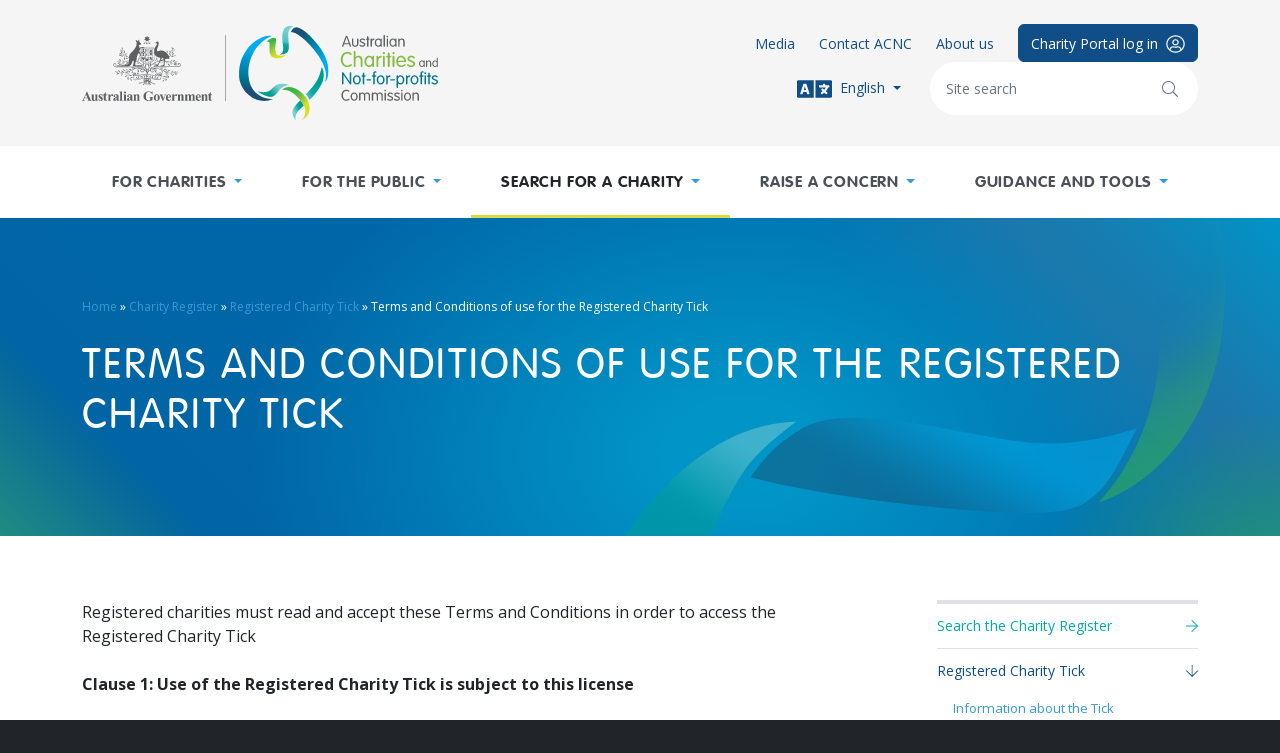

--- FILE ---
content_type: text/html; charset=UTF-8
request_url: https://www.acnc.gov.au/charity/registered-charity-tick/terms-and-conditions
body_size: 11641
content:
<!DOCTYPE html>
<html lang="en" dir="ltr" prefix="content: http://purl.org/rss/1.0/modules/content/  dc: http://purl.org/dc/terms/  foaf: http://xmlns.com/foaf/0.1/  og: http://ogp.me/ns#  rdfs: http://www.w3.org/2000/01/rdf-schema#  schema: http://schema.org/  sioc: http://rdfs.org/sioc/ns#  sioct: http://rdfs.org/sioc/types#  skos: http://www.w3.org/2004/02/skos/core#  xsd: http://www.w3.org/2001/XMLSchema# ">
  <head>
    <!-- Google Tag Manager -->
    <script>(function(w,d,s,l,i){w[l]=w[l]||[];w[l].push({'gtm.start':
          new Date().getTime(),event:'gtm.js'});var f=d.getElementsByTagName(s)[0],
        j=d.createElement(s),dl=l!='dataLayer'?'&l='+l:'';j.async=true;j.src=
        'https://www.googletagmanager.com/gtm.js?id='+i+dl;f.parentNode.insertBefore(j,f);
      })(window,document,'script','dataLayer','GTM-W9FBCZB');</script>
    <!-- End Google Tag Manager -->
    <meta charset="utf-8" />
<link rel="canonical" href="https://www.acnc.gov.au/charity/registered-charity-tick/terms-and-conditions" />
<meta name="Generator" content="Drupal 10 (http://drupal.org) + GovCMS (http://govcms.gov.au)" />
<meta name="MobileOptimized" content="width" />
<meta name="HandheldFriendly" content="true" />
<meta name="viewport" content="width=device-width, initial-scale=1, shrink-to-fit=no" />
<meta http-equiv="x-ua-compatible" content="ie=edge" />
<link rel="icon" href="/themes/custom/acnc/favicon.svg" type="image/svg+xml" />

    <title>Terms and Conditions of use for the Registered Charity Tick | ACNC</title>
    <link rel="stylesheet" media="all" href="/sites/default/files/css/css_thipa53-t6UDTgRT3ALNo6NOEA97mJ7SwParzjH_YsM.css?delta=0&amp;language=en&amp;theme=acnc&amp;include=eJxFyEEOwCAIBMAPWX3TogRNqBKRg7_vsXMc1FmL6CLo4-fqmJIMG7Jh3UvbYdD8T45pQTq8c0t-_fBbCM4fAMIcPA" />
<link rel="stylesheet" media="all" href="/themes/custom/acnc/assets/dist/css/vendors.css?t7c3a8" />
<link rel="stylesheet" media="all" href="/themes/custom/acnc/assets/dist/css/app.css?t7c3a8" />
<link rel="stylesheet" media="print" href="/themes/custom/acnc/assets/dist/css/print.css?t7c3a8" />

    

  </head>
  <body class="layout-one-sidebar layout-sidebar-second page-node-856 path-node node--type-govcms-standard-page">
  <!-- Google Tag Manager (noscript) -->
  <noscript><iframe src="https://www.googletagmanager.com/ns.html?id=GTM-W9FBCZB"
                    height="0" width="0" style="display:none;visibility:hidden"></iframe></noscript>
  <!-- End Google Tag Manager (noscript) -->
    <a href="#main-content" class="visually-hidden-focusable">
      Skip to main content
    </a>
    
      <div class="dialog-off-canvas-main-canvas" data-off-canvas-main-canvas>
    <a name="top"></a>
<div id="page-wrapper">
  <div id="page">

    <header id="site-header" class="site-header" role="banner" aria-label="Site header">

      <div class="top py-4 bg-light">
        <div class="container">

          <div class="row">
                        <div class="col-5 col-sm-4">
                  <a href="/" title="Home" rel="home" class="logo-link d-inline-block">
          <img src="/themes/custom/acnc/logo.svg" alt="Home" class="logo img-fluid" />
    
    
    
  </a>



            </div>
                        <div class="col">

              <div class="d-flex flex-row flex-md-column align-items-center align-items-md-end justify-content-end gap-3 gap-sm-3 gap-lg-4">

                                    <nav role="navigation" aria-labelledby="block-portal-menu" id="block-portal" class="block block-menu navigation menu--portal">
            
  <h2 class="visually-hidden" id="block-portal-menu">Portal</h2>
  

          <ul class="menu row row-cols-auto gx-3 gx-lg-4 small list-unstyled mb-0 align-items-center">
      
        
                        
        
    <li class="col d-none d-md-block">
      <a href="/media" class="link-primary" data-drupal-link-system-path="node/16">Media</a>
    </li>
      
        
                        
        
    <li class="col d-none d-md-block">
      <a href="/contact-us" class="link-primary" data-drupal-link-system-path="node/18">Contact ACNC</a>
    </li>
      
        
                        
        
    <li class="col d-none d-md-block">
      <a href="/about" class="link-primary" data-drupal-link-system-path="node/17">About us</a>
    </li>
      
        
                  
        
    <li class="col d-none d-sm-block">
      <a href="https://charity.acnc.gov.au" class="btn btn btn-primary" target="_blank">        <span class="small">Charity Portal log in<i class="fal fa-user-circle fa-lg ms-2 d-none d-lg-inline-block" aria-hidden="true"></i>
        </span>
      </a>
    </li>
    </ul>


  </nav>


                
                <div class="d-none d-md-flex row row-cols-auto gx-3 gx-lg-4 align-items-center">
                                    <div class="col">
                    <div class="btn-group">
                      <button class="btn btn-sm py-0 px-1 link-primary dropdown-toggle" type="button" data-bs-toggle="dropdown" aria-expanded="false">
                        <i class="fas fa-language fa-2x me-1" aria-hidden="true"></i> English
                      </button>

                      <ul class="dropdown-menu dropdown-menu-lg-end">
                                                <li>
                          <a href="/about/other-languages#ar" class="dropdown-item small">
                            Arabic
                          </a>
                        </li>
                                                <li>
                          <a href="/about/other-languages#aii" class="dropdown-item small">
                            Assyrian
                          </a>
                        </li>
                                                <li>
                          <a href="/about/other-languages#zh-hans" class="dropdown-item small">
                            Chinese (Simplified) / Mandarin
                          </a>
                        </li>
                                                <li>
                          <a href="/about/other-languages#zh-hant" class="dropdown-item small">
                            Chinese (Traditional) / Cantonese
                          </a>
                        </li>
                                                <li>
                          <a href="/about/other-languages#prs" class="dropdown-item small">
                            Dari
                          </a>
                        </li>
                                                <li>
                          <a href="/about/other-languages#fas" class="dropdown-item small">
                            Farsi
                          </a>
                        </li>
                                                <li>
                          <a href="/about/other-languages#hi" class="dropdown-item small">
                            Hindi
                          </a>
                        </li>
                                                <li>
                          <a href="/about/other-languages#ko" class="dropdown-item small">
                            Korean
                          </a>
                        </li>
                                                <li>
                          <a href="/about/other-languages#pa" class="dropdown-item small">
                            Punjabi
                          </a>
                        </li>
                                                <li>
                          <a href="/about/other-languages#si" class="dropdown-item small">
                            Sinhalese
                          </a>
                        </li>
                                                <li>
                          <a href="/about/other-languages#es" class="dropdown-item small">
                            Spanish
                          </a>
                        </li>
                                                <li>
                          <a href="/about/other-languages#so" class="dropdown-item small">
                            Somali
                          </a>
                        </li>
                                                <li>
                          <a href="/about/other-languages#th" class="dropdown-item small">
                            Thai
                          </a>
                        </li>
                                                <li>
                          <a href="/about/other-languages#tr" class="dropdown-item small">
                            Turkish
                          </a>
                        </li>
                                                <li>
                          <a href="/about/other-languages#vi" class="dropdown-item small">
                            Vietnamese
                          </a>
                        </li>
                                              </ul>
                    </div>
                  </div>
                  
                  <form action="/search" method="get" class="col">
                    <div class="input-group position-relative">
                      <input name="keyword" type="text" class="form-control small rounded-pill py-lg-3 px-3 pe-6 border-0" placeholder="Site search" aria-label="Keywords" size="25">
                      <button class="position-absolute top-50 end-0 translate-middle-y me-lg-2 btn btn-outline-secondary border-0 rounded-circle" type="submit">
                        <i class="fal fa-search" aria-hidden="true"></i>
                        <span class="visually-hidden">Search</span>
                      </button>
                    </div>
                  </form>
                </div>


                <div class="header-mobile d-md-none">
                  <button type="button" class="btn btn-outline-info">
                    <i class="fal fa-bars" aria-hidden="true"></i>
                    <span class="visually-hidden">Menu</span>
                  </button>
                </div>

              </div>

            </div>
          </div>
        </div>
      </div>

            <div class="bottom bg-white d-none d-md-block">
          <nav role="navigation" aria-labelledby="block-main-site-navigation-menu" id="block-main-site-navigation" class="block block-menu navigation menu--main">
            
  <h2 class="visually-hidden" id="block-main-site-navigation-menu">Main navigation</h2>
  

        
<div class="container">
  <ul class="nav nav-fill">
          
      <li class="nav-item">
        
        <a href="/for-charities" class="nav-link py-3 py-xl-4 px-1 px-lg-2 text-uppercase fw-bold dropdown-toggle" data-drupal-link-system-path="node/10">For charities</a>

                <div class="expanse py-5 text-white text-start">
          <div class="container">
            <div class="row">

                            <aside class="col-3 me-lg-4">
                
            <div class="field field--name-taxonomy-term-title field--type-ds field--label-hidden field__item"><strong class="h3 d-block fw-light text-uppercase">
  For charities
</strong>
</div>
      
            <div class="clearfix text-formatted field field--name-description field--type-text-long field--label-hidden field__item"><div class="text-muted"><p>Information to help charities meet their obligations.</p></div>
</div>
      <div class="mt-4 field field--name-field-items field--label-hidden">
  <a href="https://charity.acnc.gov.au/" class="btn btn-success text-uppercase p-lg-3 px-xl-4 d-flex align-items-center">      <div class="d-none d-xl-block me-3 x-small">
        <img src="/sites/default/files/icons/2021-05/charity-login-white.svg" class="svg-icon" width="50" alt="" aria-hidden="true" role="presentation" loading="lazy"/>
      </div>
    
    <div class="flex-grow-1 text-start small">Log in to the Charity Portal</div>

    <div class="ms-3">
      <i class="fal fa-arrow-right" aria-hidden="true"></i>
    </div></a>



</div>



              </aside>
              
              <div class="col">
                              <ul class="expanse-grid list-unstyled">
    
                <li class="mb-4 d-flex-inline">
        
        <a href="/for-charities/start-charity" class="h5 pb-2 border-bottom border-info" data-drupal-link-system-path="node/947">Start a charity</a>

                                <ul class="list-unstyled">
    
                <li class="mt-1">
        
        <a href="/for-charities/start-charity/you-start-charity" data-drupal-link-system-path="node/952">Before you start a charity</a>

              </li>
                <li class="mt-1">
        
        <a href="/for-charities/start-charity/apply" data-drupal-link-system-path="node/948">Apply now</a>

              </li>
                <li class="mt-1">
        
        <a href="/for-charities/start-charity/role-acnc-deciding-charity-status" data-drupal-link-system-path="node/1478">Role of the ACNC in deciding charity status</a>

              </li>
        </ul>
  
              </li>
                <li class="mb-4 d-flex-inline">
        
        <a href="/for-charities/annual-information-statement" class="h5 pb-2 border-bottom border-info" data-drupal-link-system-path="node/868">The Annual Information Statement</a>

                                <ul class="list-unstyled">
    
                <li class="mt-1">
        
        <a href="/for-charities/annual-information-statement/2025-annual-information-statement-hub" data-drupal-link-system-path="node/1678">2025 Annual Information Statement Hub</a>

              </li>
                <li class="mt-1">
        
        <a href="/for-charities/annual-information-statement/2024-annual-information-statement-hub" data-drupal-link-system-path="node/1600">2024 Annual Information Statement Hub</a>

              </li>
                <li class="mt-1">
        
        <a href="/for-charities/annual-information-statement/2023-annual-information-statement-hub" data-drupal-link-system-path="node/1468">2023 Annual Information Statement Hub</a>

              </li>
                <li class="mt-1">
        
        <a href="/for-charities/annual-information-statement/other-annual-information-statement-resources" data-drupal-link-system-path="node/875">Other Annual Information Statement resources</a>

              </li>
                <li class="mt-1">
        
        <a href="/for-charities/annual-information-statement/failure-submit-annual-information-statement" data-drupal-link-system-path="node/1192">Failure to submit an Annual Information Statement</a>

              </li>
        </ul>
  
              </li>
                <li class="mb-4 d-flex-inline">
        
        <a href="/for-charities/manage-your-charity" class="h5 pb-2 border-bottom border-info" data-drupal-link-system-path="node/883">Manage your charity</a>

                                <ul class="list-unstyled">
    
                <li class="mt-1">
        
        <a href="/for-charities/manage-your-charity/obligations-acnc" data-drupal-link-system-path="node/915">Obligations to the ACNC</a>

              </li>
                <li class="mt-1">
        
        <a href="/for-charities/manage-your-charity/notifying-acnc" data-drupal-link-system-path="node/910">Notifying the ACNC</a>

              </li>
                <li class="mt-1">
        
        <a href="/for-charities/manage-your-charity/financial-and-other-reporting" data-drupal-link-system-path="node/885">Financial and other reporting</a>

              </li>
                <li class="mt-1">
        
        <a href="/for-charities/manage-your-charity/governance-hub" data-drupal-link-system-path="node/886">Governance Hub</a>

              </li>
                <li class="mt-1">
        
        <a href="/for-charities/manage-your-charity/acnc-forms" data-drupal-link-system-path="node/996">ACNC forms</a>

              </li>
                <li class="mt-1">
        
        <a href="/for-charities/manage-your-charity/other-regulators" data-drupal-link-system-path="node/928">Other regulators</a>

              </li>
        </ul>
  
              </li>
        </ul>
  
              </div>
            </div>
          </div>
        </div>
        
      </li>
          
      <li class="nav-item">
        
        <a href="/for-public" class="nav-link py-3 py-xl-4 px-1 px-lg-2 text-uppercase fw-bold dropdown-toggle" data-drupal-link-system-path="node/11">For the public</a>

                <div class="expanse py-5 text-white text-start">
          <div class="container">
            <div class="row">

                            <aside class="col-3 me-lg-4">
                
            <div class="field field--name-taxonomy-term-title field--type-ds field--label-hidden field__item"><strong class="h3 d-block fw-light text-uppercase">
  For the public
</strong>
</div>
      
            <div class="clearfix text-formatted field field--name-description field--type-text-long field--label-hidden field__item"><div class="text-muted"><p>Information for donors, volunteers, charities and researchers.</p></div>
</div>
      <div class="mt-4 field field--name-field-items field--label-hidden">
  <a href="/charity" class="btn btn-success text-uppercase p-lg-3 px-xl-4 d-flex align-items-center">      <div class="d-none d-xl-block me-3 x-small">
        <img src="/sites/default/files/icons/2021-05/question-white.svg" class="svg-icon" width="50" alt="" aria-hidden="true" role="presentation" loading="lazy"/>
      </div>
    
    <div class="flex-grow-1 text-start small">Find a charity</div>

    <div class="ms-3">
      <i class="fal fa-arrow-right" aria-hidden="true"></i>
    </div></a>



</div>



              </aside>
              
              <div class="col">
                              <ul class="expanse-grid list-unstyled">
    
                <li class="mb-4 d-flex-inline">
        
        <a href="/for-public/helping-charity" class="h5 pb-2 border-bottom border-info" data-drupal-link-system-path="node/8">Helping a charity</a>

                                <ul class="list-unstyled">
    
                <li class="mt-1">
        
        <a href="/for-public/helping-charity/donating-and-volunteering" data-drupal-link-system-path="node/976">Donating and volunteering</a>

              </li>
                <li class="mt-1">
        
        <a href="/for-public/helping-charity/donating-legitimate-charities" data-drupal-link-system-path="node/978">Donating to legitimate charities</a>

              </li>
        </ul>
  
              </li>
                <li class="mb-4 d-flex-inline">
        
        <a href="/for-public/my-donation-tax-deductible" class="h5 pb-2 border-bottom border-info" data-drupal-link-system-path="node/974">Is my donation tax deductible?</a>

              </li>
                <li class="mb-4 d-flex-inline">
        
        <a href="/for-public/understanding-charities" class="h5 pb-2 border-bottom border-info" data-drupal-link-system-path="node/979">Understanding charities</a>

                                <ul class="list-unstyled">
    
                <li class="mt-1">
        
        <a href="/for-public/understanding-charities/understanding-financial-information-charity-register" data-drupal-link-system-path="node/984">Financial information on the Charity Register</a>

              </li>
                <li class="mt-1">
        
        <a href="/for-public/understanding-charities/charities-and-administration-costs" data-drupal-link-system-path="node/981">Charities and administration costs</a>

              </li>
                <li class="mt-1">
        
        <a href="/for-public/understanding-charities/charity-fundraising-and-public" data-drupal-link-system-path="node/982">Charity fundraising and the public</a>

              </li>
        </ul>
  
              </li>
        </ul>
  
              </div>
            </div>
          </div>
        </div>
        
      </li>
          
      <li class="nav-item is-active">
        
        <a href="/charity" data-cta-id="find-charity" class="charity-app-link nav-link py-3 py-xl-4 px-1 px-lg-2 text-uppercase fw-bold dropdown-toggle" data-drupal-link-system-path="charity">Search for a charity</a>

                <div class="expanse py-5 text-white text-start">
          <div class="container">
            <div class="row">

                            <aside class="col-3 me-lg-4">
                
            <div class="field field--name-taxonomy-term-title field--type-ds field--label-hidden field__item"><strong class="h3 d-block fw-light text-uppercase">
  Find a charity
</strong>
</div>
      
            <div class="clearfix text-formatted field field--name-description field--type-text-long field--label-hidden field__item"><div class="text-muted"><p>Details of Australian registered charities.</p></div>
</div>
      <div class="mt-4 field field--name-field-items field--label-hidden">
  <a href="/charity/registered-charity-tick" class="btn btn-success text-uppercase p-lg-3 px-xl-4 d-flex align-items-center">      <div class="d-none d-xl-block me-3 x-small">
        <img src="/sites/default/files/icons/2021-05/acnc-register-tick-white.svg" class="svg-icon" width="50" alt="" aria-hidden="true" role="presentation" loading="lazy"/>
      </div>
    
    <div class="flex-grow-1 text-start small">What is the Charity Tick?</div>

    <div class="ms-3">
      <i class="fal fa-arrow-right" aria-hidden="true"></i>
    </div></a>



</div>



              </aside>
              
              <div class="col">
                              <ul class="expanse-grid list-unstyled">
    
                <li class="mb-4 d-flex-inline">
        
        <a href="/charity" class="charity-app-link h5 pb-2 border-bottom border-info" data-drupal-link-system-path="charity">Search the Charity Register</a>

                                <ul class="list-unstyled">
    
                <li class="mt-1">
        
        <a href="/charity/recently-registered-charities" data-drupal-link-system-path="node/15">Recently registered charities</a>

              </li>
                <li class="mt-1">
        
        <a href="/charity/compliance-action-against-charities" data-drupal-link-system-path="node/814">Compliance action against charities</a>

              </li>
        </ul>
  
              </li>
                <li class="mb-4 d-flex-inline is-active">
        
        <a href="/charity/registered-charity-tick" class="h5 pb-2 border-bottom border-info" data-drupal-link-system-path="node/19">Registered Charity Tick</a>

                                <ul class="list-unstyled">
    
                <li class="mt-1">
        
        <a href="/charity/registered-charity-tick/information-charities" data-drupal-link-system-path="node/807">Information about the Tick</a>

              </li>
                <li class="mt-1 is-active">
        
        <a href="/charity/registered-charity-tick/terms-and-conditions" data-drupal-link-system-path="node/856" class="is-active" aria-current="page">Terms and Conditions of use for the Registered Charity Tick</a>

              </li>
        </ul>
  
              </li>
                <li class="mb-4 d-flex-inline">
        
        <a href="/charity/about-charity-register" class="h5 pb-2 border-bottom border-info" data-drupal-link-system-path="node/809">About the Charity Register</a>

                                <ul class="list-unstyled">
    
                <li class="mt-1">
        
        <a href="/charity/about-charity-register/download-charity-register-data" data-drupal-link-system-path="node/810">Download Charity Register data</a>

              </li>
                <li class="mt-1">
        
        <a href="/charity/about-acnc-charity-register/information-charity-register" data-drupal-link-system-path="node/811">Information on the Charity Register</a>

              </li>
        </ul>
  
              </li>
        </ul>
  
              </div>
            </div>
          </div>
        </div>
        
      </li>
          
      <li class="nav-item">
        
        <a href="/raise-concern" class="nav-link py-3 py-xl-4 px-1 px-lg-2 text-uppercase fw-bold dropdown-toggle" data-drupal-link-system-path="node/12">Raise a concern</a>

                <div class="expanse py-5 text-white text-start">
          <div class="container">
            <div class="row">

                            <aside class="col-3 me-lg-4">
                
            <div class="field field--name-taxonomy-term-title field--type-ds field--label-hidden field__item"><strong class="h3 d-block fw-light text-uppercase">
  Have a concern?
</strong>
</div>
      
            <div class="clearfix text-formatted field field--name-description field--type-text-long field--label-hidden field__item"><div class="text-muted"><p>We take concerns about registered charities seriously.</p>

<p>Find out what we can and can't investigate.</p></div>
</div>
      <div class="mt-4 field field--name-field-items field--label-hidden">
  <a href="https://public-forms.acnc.gov.au/form/5ad817c1a71dbe77e8fc3790" class="btn btn-success text-uppercase p-lg-3 px-xl-4 d-flex align-items-center">      <div class="d-none d-xl-block me-3 x-small">
        <img src="/sites/default/files/icons/2021-05/raise-concern-white.svg" class="svg-icon" width="50" alt="" aria-hidden="true" role="presentation" loading="lazy"/>
      </div>
    
    <div class="flex-grow-1 text-start small">Raise a concern about a charity</div>

    <div class="ms-3">
      <i class="fal fa-arrow-right" aria-hidden="true"></i>
    </div></a>



</div>



              </aside>
              
              <div class="col">
                              <ul class="expanse-grid list-unstyled">
    
                <li class="mb-4 d-flex-inline">
        
        <a href="/raise-concern/concerns-about-charities" class="h5 pb-2 border-bottom border-info" data-drupal-link-system-path="node/9">Concerns about charities</a>

                                <ul class="list-unstyled">
    
                <li class="mt-1">
        
        <a href="/raise-concern/concerns-about-charities/what-acnc-can-investigate" data-drupal-link-system-path="node/1091">What the ACNC can investigate</a>

              </li>
                <li class="mt-1">
        
        <a href="/raise-concern/concerns-about-charities/what-acnc-cannot-investigate" data-drupal-link-system-path="node/1092">What the ACNC cannot investigate</a>

              </li>
                <li class="mt-1">
        
        <a href="/raise-concern/concerns-about-charities/internal-disputes" data-drupal-link-system-path="node/1089">Internal disputes</a>

              </li>
        </ul>
  
              </li>
                <li class="mb-4 d-flex-inline">
        
        <a href="/raise-concern/regulating-charities" class="h5 pb-2 border-bottom border-info" data-drupal-link-system-path="node/1093">Regulating charities</a>

                                <ul class="list-unstyled">
    
                <li class="mt-1">
        
        <a href="/raise-concern/regulating-charities/how-we-ensure-charities-meet-their-obligations" data-drupal-link-system-path="node/1096">How we ensure charities meet their obligations</a>

              </li>
                <li class="mt-1">
        
        <a href="/raise-concern/regulating-charities/areas-concern" data-drupal-link-system-path="node/1190">Areas of concern for charity regulation</a>

              </li>
        </ul>
  
              </li>
        </ul>
  
              </div>
            </div>
          </div>
        </div>
        
      </li>
          
      <li class="nav-item">
        
        <a href="/tools" class="nav-link py-3 py-xl-4 px-1 px-lg-2 text-uppercase fw-bold dropdown-toggle" data-drupal-link-system-path="node/13">Guidance and tools</a>

                <div class="expanse py-5 text-white text-start">
          <div class="container">
            <div class="row">

                            <aside class="col-3 me-lg-4">
                
            <div class="field field--name-taxonomy-term-title field--type-ds field--label-hidden field__item"><strong class="h3 d-block fw-light text-uppercase">
  Resources
</strong>
</div>
      
            <div class="clearfix text-formatted field field--name-description field--type-text-long field--label-hidden field__item"><div class="text-muted"><p>Tools to help you manage your charity.</p></div>
</div>
      <div class="mt-4 field field--name-field-items field--label-hidden">
  <a href="/tools/topic-guides" class="btn btn-success text-uppercase p-lg-3 px-xl-4 d-flex align-items-center">      <div class="d-none d-xl-block me-3 x-small">
        <img src="/sites/default/files/icons/2021-05/a-z-topic-guides-white.svg" class="svg-icon" width="50" alt="" aria-hidden="true" role="presentation" loading="lazy"/>
      </div>
    
    <div class="flex-grow-1 text-start small">Browse by topic</div>

    <div class="ms-3">
      <i class="fal fa-arrow-right" aria-hidden="true"></i>
    </div></a>



</div>



              </aside>
              
              <div class="col">
                              <ul class="expanse-grid list-unstyled">
    
                <li class="mb-4 d-flex-inline">
        
        <a href="/tools/topic-guides" class="h5 pb-2 border-bottom border-info" data-drupal-link-system-path="node/14">Browse by topic</a>

                                <ul class="list-unstyled">
    
                <li class="mt-1">
        
        <a href="/tools/topic-guides" data-drupal-link-system-path="node/14">A-Z topic list</a>

              </li>
        </ul>
  
              </li>
                <li class="mb-4 d-flex-inline">
        
        <a href="/tools/guidance" class="h5 pb-2 border-bottom border-info" data-drupal-link-system-path="node/72">Guidance</a>

                                <ul class="list-unstyled">
    
                <li class="mt-1">
        
        <a href="/tools/factsheets" data-drupal-link-system-path="node/68">Factsheets</a>

              </li>
                <li class="mt-1">
        
        <a href="/tools/guides" data-drupal-link-system-path="node/71">Guides</a>

              </li>
                <li class="mt-1">
        
        <a href="/tools/guidance/commissioners-interpretation-statements" data-drupal-link-system-path="node/70">Commissioner&#039;s Interpretation Statements</a>

              </li>
                <li class="mt-1">
        
        <a href="/tools/guidance/decision-impact-statements" data-drupal-link-system-path="node/1286">Decision Impact Statements</a>

              </li>
        </ul>
  
              </li>
                <li class="mb-4 d-flex-inline">
        
        <a href="/tools/online-learning" class="h5 pb-2 border-bottom border-info" data-drupal-link-system-path="node/1381">Online Learning</a>

              </li>
                <li class="mb-4 d-flex-inline">
        
        <a href="/tools/webinars" class="h5 pb-2 border-bottom border-info" data-drupal-link-system-path="node/79">Webinars</a>

                                <ul class="list-unstyled">
    
                <li class="mt-1">
        
        <a href="/tools/webinars#upcoming" data-drupal-link-system-path="node/79">Register for upcoming webinars</a>

              </li>
                <li class="mt-1">
        
        <a href="/tools/webinars#completed" data-drupal-link-system-path="node/79">Download past webinars</a>

              </li>
        </ul>
  
              </li>
                <li class="mb-4 d-flex-inline">
        
        <a href="/tools/other-resources" class="h5 pb-2 border-bottom border-info" data-drupal-link-system-path="node/74">Other resources</a>

                                <ul class="list-unstyled">
    
                <li class="mt-1">
        
        <a href="/tools/reports" data-drupal-link-system-path="node/77">ACNC reports</a>

              </li>
                <li class="mt-1">
        
        <a href="/tools/templates" data-drupal-link-system-path="node/75">Templates</a>

              </li>
                <li class="mt-1">
        
        <a href="/tools/other-resources/acnc-small-charities-library" data-drupal-link-system-path="node/1194">ACNC Small Charities Library</a>

              </li>
                <li class="mt-1">
        
        <a href="/tools/other-resources/charity-data-hub" data-drupal-link-system-path="node/972">Charity Data Hub</a>

              </li>
                <li class="mt-1">
        
        <a href="/tools/podcasts" data-drupal-link-system-path="node/86">Charity Chat podcast</a>

              </li>
        </ul>
  
              </li>
                <li class="mb-4 d-flex-inline">
        
        <a href="/tools/charity-governance-tools" class="h5 pb-2 border-bottom border-info" data-drupal-link-system-path="node/1464">Charity governance tools</a>

                                <ul class="list-unstyled">
    
                <li class="mt-1">
        
        <a href="/tools/charity-governance-tools/conflicts-interest-tool" data-drupal-link-system-path="node/1655">Conflicts of interest tool</a>

              </li>
                <li class="mt-1">
        
        <a href="/tools/charity-governance-tools/related-party-transactions-tool" data-drupal-link-system-path="node/1728">Related party transactions tool</a>

              </li>
                <li class="mt-1">
        
        <a href="/tools/charity-governance-tools/record-keeping-tool" data-drupal-link-system-path="node/1729">Record-keeping tool</a>

              </li>
        </ul>
  
              </li>
        </ul>
  
              </div>
            </div>
          </div>
        </div>
        
      </li>
      </ul>
</div>





  </nav>


      </div>
          </header>


        <div id="teleport-sticky-target" class="position-sticky top-0 w-100"></div>


    <div id="main-wrapper" class="layout-main-wrapper">

            <header id="content-header" class="content-header position-relative" role="banner" aria-label="Content header">
                <div class="content-header-gradient position-absolute h-100 w-100 overflow-hidden top-0 start-0"></div>

        <div class="content-default-image position-absolute h-100 overflow-hidden end-0 bottom-0">
          <div class="h-100 d-flex flex-column justify-content-end">
            <div class="me-lg-5">
              <img src="/themes/custom/acnc/assets/src/images/ribbon-right.png" alt loading="lazy" importance="low" width="608" height="454" aria-hidden="true" role="presentation"/>
            </div>
          </div>
        </div>

                
        <div class="content-header-content container text-white position-relative py-4 py-md-5 py-lg-6 py-xl-7">
                        <div id="block-acnc-breadcrumbs" class="block block-system block-system-breadcrumb-block">
  

        
  

      <div class="content">
        <nav role="navigation" aria-label="breadcrumb" class="mb-4">
    <ol class="breadcrumb x-small">
                  <li class="breadcrumb-item">
          <a href="/">Home</a>
        </li>
                        <li class="breadcrumb-item">
          <a href="/charity">Charity Register</a>
        </li>
                        <li class="breadcrumb-item">
          <a href="/charity/registered-charity-tick">Registered Charity Tick</a>
        </li>
                        <li class="breadcrumb-item active">
          Terms and Conditions of use for the Registered Charity Tick
        </li>
              </ol>
  </nav>

    </div>
  </div>

        <div id="block-entity-view-node-header" class="block block-ctools block-entity-viewnode overflow-hidden">
      <div>
        
<div  class="row gy-4">
    
<div  class="col">
    
  <h1 class="title text-uppercase">
  Terms and Conditions of use for the Registered Charity Tick
</h1>


  </div>
  </div>


      </div>
    </div>
  

          
                    <div id="teleport-content-header"></div>
        </div>
      </header>
      


            <div class="content-admin position-relative">
        <aside class="container" role="complementary">
            <div data-drupal-messages-fallback class="hidden"></div>


        </aside>
      </div>

      <div id="main" class="container">
        <div class="row">

                                  
                        
                                                
          <main class="main-content main-content--contained col-md-8" id="content" role="main">
            <a id="main-content" tabindex="-1"></a>
              <article class="node node--type-govcms-standard-page node--view-mode-full">

          <div class="field field-name-field-sections"><section class="paragraph paragraph--type-section paragraph--view-mode-default bg-white">

    <div class="section-container py-4 py-lg-5 py-xl-6">
  <div class="row row-cols-1 gy-4 gy-lg-5">
    
  <div class="paragraph paragraph--type-wysiwyg paragraph--view-mode-default">

          
            <div class="clearfix text-formatted field field--name-field-content field--type-text-long field--label-hidden field__item"><p>Registered charities must read and accept these Terms and Conditions in order to access the Registered Charity Tick</p>

<p><strong>Clause 1: Use of the Registered Charity Tick is subject to this license</strong></p>

<p>Copyright in the Registered Charity Tick is owned by the Commonwealth of Australia, represented by the Commissioner of the ACNC.</p>

<p>The ACNC provides a license to use the Registered Charity Tick subject to these terms and conditions and solely at the discretion of the ACNC. This license is revocable at any time and at the sole discretion of the ACNC, it conveys a non-exclusive right to use the Registered Charity Tick, and it is non-transferrable.</p>

<p>You cannot sub-license the Registered Charity Tick. For clarity, this is a license to use the Registered Charity Tick only. It does not constitute a license to use the ACNC logo.</p>

<p><strong>Clause 2: Term of license</strong></p>

<p>This license commences on the date on which it is downloaded from the ACNC Charity Portal and ceases if the entity is no longer a registered charity under Clause 5 or upon notice by the ACNC under Clause 1.</p>

<p><strong>Clause 3: The Registered Charity Tick is not an endorsement of an efficiently run, effective charity</strong></p>

<p>The Registered Charity Tick is a way for registered charities to easily show the public that they are registered with the ACNC, and it will also help members of the public find information about the charity on the Charity Register.</p>

<p>The ACNC encourages members of the public to use the information on the Charity Register to make informed giving decisions.</p>

<p><strong>Clause 4: The Registered Charity Tick is for ACNC registered charities only </strong></p>

<p>Only charities registered with the ACNC are able to claim that they are a 'registered charity'</p>

<p>Prior to using the Registered Charity Tick, charities need to ensure that they are registered with the ACNC. The easiest way to do this is by searching for the charity's name or ABN on the <a href="/charity" rel="nofollow">Charity Register</a>.</p>

<p>If charities need help to clarify their charity status, they can contact the ACNC on 13 ACNC (13 22 62).</p>

<p><strong>Clause 5: If an entity is no longer registered as a charity with the ACNC, it can no longer use the Registered Charity Tick</strong></p>

<p>If a charity has its registration as a charity revoked by the ACNC, the charity is required to immediately discontinue using the Registered Charity Tick. This includes no longer distributing printed materials containing the Registered Charity Tick.</p>

<p>If a registered charity uses the Registered Charity Tick on printed materials and its registration as a charity is subsequently revoked, the cost of replacing printed materials will be borne by the entity.</p>

<p><strong>Clause 6: The Registered Charity Tick can be used on both electronic and print media </strong></p>

<p>The easiest and most cost effective way of using the Registered Charity Tick will be electronic media, such as on the organisation’s website, email footer, social media and videos.</p>

<p>Registered charities are welcome to use the Registered Charity Tick on print or display material, such as letterheads or banners, as long as the Registered Charity Tick is not presented in a way that may imply the ACNC’s endorsement of that material or its content.</p>

<p>Please refer to the ACNC Registered Charity Tick Style Guide on this page for examples of appropriate use on electronic and print media. If registered charities are unsure about appropriate use of the Registered Charity Tick, they can contact <a href="mailto:charitytick@acnc.gov.au" rel="nofollow">charitytick@acnc.gov.au</a>.</p>

<p><strong>Clause 7: Please link the Registered Charity Tick to the Charity Register</strong></p>

<p>If a registered charity is using the Registered Charity Tick for electronic media, the ACNC expects the registered charity to hyperlink the Registered Charity Tick to the Charity Register listing.</p>

<p>This will give the public a direct link to the information the ACNC holds about the registered charity.</p>

<p><strong>Clause 8: Unfortunately we’re unable to provide technical support </strong></p>

<p>The ACNC is happy to provide the Registered Charity Tick and some general instructions, however we aren’t resourced to resolve any technical issues.</p>

<p><strong>Clause 9: Registered charities must meet their legal requirements </strong></p>

<p>The <a data-entity-substitution="canonical" data-entity-type="node" data-entity-uuid="83683068-fbec-44c0-93f8-f80673f2a031" href="/about/acnc-legislation" rel="nofollow" title="ACNC legislation"><em>Australian Charities and Not-for-profits Commission Act 2012</em> (Cth)</a> (ACNC Act) sets out the obligations of registered charities and the ACNC website provides further information at <a data-entity-substitution="canonical" data-entity-type="node" data-entity-uuid="3be11a15-a991-4223-8a8e-59e73e474fa7" href="/for-charities/manage-your-charity" rel="nofollow" title="Manage your charity">acnc.gov.au/managemycharity</a>.</p>

<p>Registered charities must submit their Annual Information Statement within six months of the due date unless an extension has been granted, and meet all other obligations to maintain their registration status with the ACNC if they wish to use the Registered Charity Tick.</p>

<p>The use of the Registered Charity Tick does not alter or lessen a registered charity’s obligations to the ACNC.</p>

<p><strong>Clause 10: Access to download Registered Charity Tick</strong></p>

<p>If a registered charity has not filed its Annual Information Statement as required by the <em>Australian Charities and Not-for-profits Commission Act 2012</em> (Cth) (ACNC Act), or is the subject of an enforcement power under the ACNC Act which is published on the ACNC Register under section 40-5(1)(f) of the ACNC Act, it will not be permitted to download the Registered Charity Tick.</p>

<p><strong>Clause 11: Restrictions regarding the display of the Registered Charity Tick</strong></p>

<p>The Registered Charity Tick may only be used and displayed in accordance with the requirements set out in the Registered Charity Tick Style Guide (downloadable below) regarding its appearance, including its colour, size and font.</p>

<p><strong>Clause 12: Dispute resolution</strong></p>

<p>If you fail to comply with these terms and conditions, the Commonwealth of Australia represented by the Commissioner of the ACNC, reserves the right to take action against you to enforce its copyright ownership of the Registered Charity Tick.</p>

<p><strong>Clause 13: Acceptance</strong></p>

<p>By downloading the Registered Charity Tick, you agree to these terms and conditions and agree to be bound by them. These terms and conditions may be changed or updated from time to time.</p></div>
      
        
</div>


  <div class="paragraph paragraph--type-download paragraph--view-mode-default">

                <p class="text-primary mb-2"><strong>Download</strong></p>
    
  
<div class="field field-name-field-media"><div class="list-group">                  
      <a href="/sites/default/files/documents/2021-12/Registered%20Charity%20Tick%20Visual%20Style%20Guide_0.pdf" class="list-group-item list-group-item-action d-flex gap-3 w-100 small" download>
        <div>
          <i class="fal fa-file-pdf fa-2x" aria-hidden="true"></i>
        </div>
        <div class="d-md-flex w-100 align-self-center">
          <div class="me-0 me-md-3 label">
            Registered Charity Tick Visual Style Guide
          </div>
          <div class="ms-0 ms-md-auto text-secondary text-nowrap">
            PDF 1021.78 KB
          </div>
        </div>
      </a></div>
</div>

    
</div>



  </div>
</div>
    
</section>

</div>

        
</article>




                      </main>

          
            
                          <div class="sidebar col-md-4 col-lg-3 py-4 py-lg-5 py-xl-6 offset-xl-1" id="sidebar_second">
                <aside role="complementary" class="row gy-5">
                    <nav role="navigation" aria-labelledby="block-sidebar-main-menu-menu" id="block-sidebar-main-menu" class="block block-menu navigation menu--main">
            
  <h2 class="visually-hidden" id="block-sidebar-main-menu-menu">Main navigation</h2>
  

      <div class="border-4 border-top content">
    
              <ul class="list-unstyled m-0 small">
                    <li class="menu-item--collapsed border-bottom">
        
                                  
        <a href="/charity" class="charity-app-link d-flex" data-drupal-link-system-path="charity">            <span class="flex-grow-1">Search the Charity Register</span>
            <span><i class="fal fa-arrow-right " aria-hidden="true"></i></span>
          </a>

              </li>
                <li class="menu-item--expanded is-active border-bottom">
        
                                  
        <a href="/charity/registered-charity-tick" class="d-flex" data-drupal-link-system-path="node/19">            <span class="flex-grow-1">Registered Charity Tick</span>
            <span><i class="fal fa-arrow-right fa-rotate-90" aria-hidden="true"></i></span>
          </a>

                                <ul class="list-unstyled ms-3 mb-2">
                    <li>
        
                
        <a href="/charity/registered-charity-tick/information-charities" class="d-flex" data-drupal-link-system-path="node/807">Information about the Tick</a>

              </li>
                <li class="is-active">
        
                
        <a href="/charity/registered-charity-tick/terms-and-conditions" class="d-flex is-active" data-drupal-link-system-path="node/856" aria-current="page">Terms and Conditions of use for the Registered Charity Tick</a>

              </li>
        </ul>
  
              </li>
                <li class="menu-item--collapsed border-bottom">
        
                                  
        <a href="/charity/about-charity-register" class="d-flex" data-drupal-link-system-path="node/809">            <span class="flex-grow-1">About the Charity Register</span>
            <span><i class="fal fa-arrow-right " aria-hidden="true"></i></span>
          </a>

              </li>
        </ul>
  


  </div>
</nav>

    

                </aside>
              </div>
                              </div>
      </div>

    </div>

    <div class="back-to-top">
      <a href="#top" class="btn btn-success rounded-circle" title="Top of page">
        <i class="fal fa-arrow-right fa-rotate-270" aria-hidden="true"></i>
      </a>
    </div>

    <footer id="site-footer" class="site-footer bg-dark text-white py-5 py-md-6 py-lg-7 py-xl-8">

      <div class="container">

        <div class="row row-cols-auto">


          <div class="col">
            <div class="d-flex gap-3">
              <div class="d-none d-sm-block fs-5">
                <i class="ci ci-get-in-touch" aria-hidden="true"></i>
              </div>
              <div class="align-self-center">
                <h3 class="mb-1 text-uppercase fw-light">Get in touch with the ACNC</h3>
                <p class="mb-0">Visit our <a href="/contact-us" class="link-success">Contact page</a> for all the ways to contact us</p>
              </div>
            </div>
          </div>


          <div class="col ms-lg-auto mt-3 mt-lg-0">
            <ul class="list-unstyled fs-4 d-flex m-0">
              <li>
                <a href="https://www.facebook.com/ACNC.gov.au/" class="fa-stack link-facebook">
                  <i class="fas fa-square fa-stack-2x"></i>
                  <i class="fab fa-facebook-f fa-stack-1x fa-inverse"></i>
                  <span class="visually-hidden">Facebook</span>
                </a>
              </li>
              <li>
                <a href="https://twitter.com/ACNC_gov_au" class="fa-stack link-twitter">
                  <i class="fas fa-square fa-stack-2x"></i>
                  <i class="fab fa-twitter fa-stack-1x fa-inverse"></i>
                  <span class="visually-hidden">Twitter</span>
                </a>
              </li>
              <li>
                <a href="https://www.youtube.com/user/ACNCvideos" class="fa-stack link-youtube">
                  <i class="fas fa-square fa-stack-2x"></i>
                  <i class="fab fa-youtube fa-stack-1x fa-inverse"></i>
                  <span class="visually-hidden">YouTube</span>
                </a>
              </li>
              <li>
                <a href="https://au.linkedin.com/company/australian-charities-and-not-for-profits-commission" class="fa-stack link-linkedin">
                  <i class="fas fa-square fa-stack-2x"></i>
                  <i class="fab fa-linkedin-in fa-stack-1x fa-inverse"></i>
                  <span class="visually-hidden">LinkedIn</span>
                </a>
              </li>
            </ul>
          </div>
        </div>


        <div class="border-top border-secondary pt-5 mt-5 d-flex flex-column flex-sm-row gap-4 align-items-sm-center">
                        <nav role="navigation" aria-labelledby="block-privacy-menu" id="block-privacy" class="block block-menu navigation menu--privacy">
            
  <h2 class="visually-hidden" id="block-privacy-menu">Privacy</h2>
  

          <ul class="row row-cols-auto gy-2 gx-3 small list-unstyled mb-0">
  
    <li class="col">
      
      <a href="/accessibility" class="link-light" data-drupal-link-system-path="node/337">Accessibility</a>
    </li>
  
    <li class="col">
      
      <a href="/copyright" class="link-light" data-drupal-link-system-path="node/336">Copyright</a>
    </li>
  
    <li class="col">
      
      <a href="/disclaimer" class="link-light" data-drupal-link-system-path="node/335">Disclaimer</a>
    </li>
  
    <li class="col">
      
      <a href="/about/foi" class="link-light" data-drupal-link-system-path="node/338">Freedom of Information</a>
    </li>
  
    <li class="col">
      
      <a href="/privacy" class="link-light" data-drupal-link-system-path="node/339">Privacy</a>
    </li>
  
    <li class="col">
      
      <a href="/sitemap.xml" class="link-light" data-drupal-link-system-path="sitemap.xml">Sitemap</a>
    </li>
  
    <li class="col">
      
      <a href="/feedback" class="link-light" data-drupal-link-system-path="node/340">Website feedback</a>
    </li>
  
    <li class="col">
      
      <a href="/about/careers-acnc" class="link-light" data-drupal-link-system-path="node/1193">Careers</a>
    </li>
    </ul>

  </nav>


          
                    <div class="ms-sm-auto">
            <button type="button" class="btn btn-outline-success dropdown-toggle collapsed" data-bs-toggle="collapse" data-bs-target="#sitemap-menu" aria-expanded="false" aria-controls="sitemap-menu">
              Explore ACNC website
            </button>
          </div>
                  </div>

                <div class="collapse" id="sitemap-menu">
          <div class="border-top border-success mt-4 pt-6">
              <nav role="navigation" aria-labelledby="block-footer-menu" id="block-footer" class="block block-menu navigation menu--footer">
            
  <h2 class="visually-hidden" id="block-footer-menu">Footer</h2>
  

        

<ul class="row row-cols-1 row-cols-md-3 gy-6 list-unstyled mb-0">
      <li class="col">
            <a href="/for-charities" class="link-light text-uppercase h5" data-drupal-link-system-path="node/10">For charities</a>

                  
          <ul class="list-unstyled">
    
                <li class="mt-4">
                <a href="/for-charities/start-charity" class="link-light fw-bold" data-drupal-link-system-path="node/947">Start a charity</a>
                      
          <ul class="list-unstyled mt-2 small">
    
                <li class="mt-1">
                <a href="/for-charities/start-charity/you-start-charity" class="link-light" data-drupal-link-system-path="node/952">Before you start a charity</a>
              </li>
                <li class="mt-1">
                <a href="/for-charities/start-charity/role-acnc-deciding-charity-status/legal-meaning-charity" class="link-light" data-drupal-link-system-path="node/968">What is a charity?</a>
              </li>
                <li class="mt-1">
                <a href="/for-charities/start-charity/you-start-charity/why-register" class="link-light" data-drupal-link-system-path="node/967">Why register a charity</a>
              </li>
                <li class="mt-1">
                <a href="/for-charities/start-charity/you-start-charity/who-can-apply-be-registered" class="link-light" data-drupal-link-system-path="node/965">Charity registration criteria</a>
              </li>
                <li class="mt-1">
                <a href="/for-charities/start-charity/you-start-charity/charitable-purpose" class="link-light" data-drupal-link-system-path="node/951">Charitable purpose</a>
              </li>
                <li class="mt-1">
                <a href="/for-charities/start-charity/apply" class="link-light" data-drupal-link-system-path="node/948">Charity application form</a>
              </li>
        </ul>
  
              </li>
                <li class="mt-4">
                <a href="/for-charities/manage-your-charity" class="link-light fw-bold" data-drupal-link-system-path="node/883">Manage your charity</a>
                      
          <ul class="list-unstyled mt-2 small">
    
                <li class="mt-1">
                <a href="/for-charities/manage-your-charity/obligations-acnc/maintaining-your-charitys-entitlement-registration" class="link-light" data-drupal-link-system-path="node/917">Maintaining your charity status</a>
              </li>
                <li class="mt-1">
                <a href="/for-charities/manage-your-charity/notifying-acnc" class="link-light" data-drupal-link-system-path="node/910">Notifying the ACNC of changes</a>
              </li>
                <li class="mt-1">
                <a href="https://charity.acnc.gov.au/" class="link-light">Submit your Annual Information Statement</a>
              </li>
                <li class="mt-1">
                <a href="/for-charities/manage-your-charity/other-regulators" class="link-light" data-drupal-link-system-path="node/928">Other regulators</a>
              </li>
                <li class="mt-1">
                <a href="/tools/factsheets/fundraising-hub" class="link-light" data-drupal-link-system-path="node/1386">Fundraising Hub</a>
              </li>
        </ul>
  
              </li>
                <li class="mt-4">
                <a href="/tools/factsheets/charity-tax-concessions" class="link-light fw-bold" data-drupal-link-system-path="node/131">Charity tax concessions</a>
                      
          <ul class="list-unstyled mt-2 small">
    
                <li class="mt-1">
                <a href="/tools/factsheets/deductible-gift-recipients-dgr-and-acnc" class="link-light" data-drupal-link-system-path="node/136">Deductible gift recipients (DGRs) and the ACNC</a>
              </li>
        </ul>
  
              </li>
                <li class="mt-4">
                <a href="/for-charities/manage-your-charity/acnc-forms" class="link-light fw-bold" data-drupal-link-system-path="node/996">ACNC forms</a>
              </li>
                <li class="mt-4">
                <a href="/tools/guidance" class="link-light fw-bold" data-drupal-link-system-path="node/72">Resources for charities</a>
              </li>
                <li class="mt-4">
                <a href="https://charity.acnc.gov.au" class="link-light fw-bold">Log in to the Charity Portal</a>
              </li>
        </ul>
  
          </li>
      <li class="col">
            <a href="/for-public" class="link-light text-uppercase h5" data-drupal-link-system-path="node/11">For the public</a>

                  
          <ul class="list-unstyled">
    
                <li class="mt-4">
                <a href="/charity" class="charity-app-link link-light fw-bold" data-drupal-link-system-path="charity">Search for a charity</a>
              </li>
                <li class="mt-4">
                <a href="https://www.acnc.gov.au/charity/programs/map" class="link-light fw-bold">Search for a charity program</a>
              </li>
                <li class="mt-4">
                <a href="/raise-concern" class="link-light fw-bold" data-drupal-link-system-path="node/12">Raise a concern about a charity</a>
              </li>
                <li class="mt-4">
                <a href="/for-public/helping-charity" class="link-light fw-bold" data-drupal-link-system-path="node/8">Helping a charity</a>
                      
          <ul class="list-unstyled mt-2 small">
    
                <li class="mt-1">
                <a href="/for-public/helping-charity/donating-and-volunteering" class="link-light" data-drupal-link-system-path="node/976">Donating and volunteering</a>
              </li>
                <li class="mt-1">
                <a href="/for-public/my-donation-tax-deductible" class="link-light" data-drupal-link-system-path="node/974">Tax deductible donations</a>
              </li>
                <li class="mt-1">
                <a href="/for-public/helping-charity/donating-legitimate-charities" class="link-light" data-drupal-link-system-path="node/978">Giving with confidence</a>
              </li>
                <li class="mt-1">
                <a href="/tools/guides/crowdfunding-and-charities" class="link-light" data-drupal-link-system-path="node/401">Crowdfunding and charities</a>
              </li>
        </ul>
  
              </li>
                <li class="mt-4">
                <a href="/for-public/understanding-charities" class="link-light fw-bold" data-drupal-link-system-path="node/979">Understanding charities</a>
                      
          <ul class="list-unstyled mt-2 small">
    
                <li class="mt-1">
                <a href="/for-public/understanding-charities/are-there-too-many-charities-australia" class="link-light" data-drupal-link-system-path="node/980">Are there too many charities in Australia?</a>
              </li>
                <li class="mt-1">
                <a href="/for-public/understanding-charities/charities-and-administration-costs" class="link-light" data-drupal-link-system-path="node/981">Charities and administration costs</a>
              </li>
                <li class="mt-1">
                <a href="/for-public/understanding-charities/charity-fundraising-and-public" class="link-light" data-drupal-link-system-path="node/982">Charities and fundraising</a>
              </li>
        </ul>
  
              </li>
                <li class="mt-4">
                <a href="/tools/other-resources/charity-data-hub" class="link-light fw-bold" data-drupal-link-system-path="node/972">Charity Data Hub</a>
                      
          <ul class="list-unstyled mt-2 small">
    
                <li class="mt-1">
                <a href="/tools/topic-guides/australian-charities-report" class="link-light" data-drupal-link-system-path="node/257">Australian charities reports</a>
              </li>
                <li class="mt-1">
                <a href="/charity/about-charity-register/download-charity-register-data" class="link-light" data-drupal-link-system-path="node/810">Download Charity Register data</a>
              </li>
                <li class="mt-1">
                <a href="https://data.gov.au/search?organisation=Australian%20Charities%20and%20Not-for-profits%20Commission%20%28ACNC%29" class="link-light">ACNC datasets</a>
              </li>
        </ul>
  
              </li>
        </ul>
  
          </li>
      <li class="col">
            <a href="/about" class="link-light text-uppercase h5" data-drupal-link-system-path="node/17">About the ACNC</a>

                  
          <ul class="list-unstyled">
    
                <li class="mt-4">
                <a href="/about/corporate-information/our-vision-mission-and-values/organisational-structure" class="link-light fw-bold" data-drupal-link-system-path="node/1164">Corporate information</a>
                      
          <ul class="list-unstyled mt-2 small">
    
                <li class="mt-1">
                <a href="/about/corporate-information/our-vision-mission-and-values" class="link-light" data-drupal-link-system-path="node/842">Vision and mission</a>
              </li>
                <li class="mt-1">
                <a href="/about/corporate-information/our-vision-mission-and-values/our-leaders" class="link-light" data-drupal-link-system-path="node/1189">Our leaders</a>
              </li>
                <li class="mt-1">
                <a href="/about/corporate-information/our-vision-mission-and-values/acnc-advisory-board" class="link-light" data-drupal-link-system-path="node/1111">ACNC Advisory Board</a>
              </li>
                <li class="mt-1">
                <a href="/about/corporate-information/our-vision-mission-and-values/our-corporate-plan" class="link-light" data-drupal-link-system-path="node/1222">Corporate plan</a>
              </li>
                <li class="mt-1">
                <a href="/tools/reports" class="link-light" data-drupal-link-system-path="node/77">Annual reports</a>
              </li>
                <li class="mt-1">
                <a href="/about/acnc-culture-plan/diversity-equity-and-inclusion" class="link-light" data-drupal-link-system-path="node/1166">Diversity, equity and inclusion</a>
              </li>
        </ul>
  
              </li>
                <li class="mt-4">
                <a href="/about" class="link-light fw-bold" data-drupal-link-system-path="node/17">Our work</a>
                      
          <ul class="list-unstyled mt-2 small">
    
                <li class="mt-1">
                <a href="/raise-concern/regulating-charities" class="link-light" data-drupal-link-system-path="node/1093">Regulating charities</a>
              </li>
                <li class="mt-1">
                <a href="/about/red-tape-reduction" class="link-light" data-drupal-link-system-path="node/843">Red tape reduction</a>
              </li>
                <li class="mt-1">
                <a href="/about/corporate-information/our-vision-mission-and-values/regulator-performance" class="link-light" data-drupal-link-system-path="node/831">Regulator performance</a>
              </li>
                <li class="mt-1">
                <a href="/about/corporate-information/corporate-policies/interagency-agreements" class="link-light" data-drupal-link-system-path="node/1136">Agreements with other agencies</a>
              </li>
        </ul>
  
              </li>
                <li class="mt-4">
                <a href="/about/acnc-legislation" class="link-light fw-bold" data-drupal-link-system-path="node/1108">ACNC legislation</a>
              </li>
                <li class="mt-4">
                <a href="/about/reviews-and-appeals" class="link-light fw-bold" data-drupal-link-system-path="node/845">Reviews and appeals</a>
              </li>
                <li class="mt-4">
                <a href="/about/careers-acnc" class="link-light fw-bold" data-drupal-link-system-path="node/1193">Careers with ACNC</a>
              </li>
        </ul>
  
          </li>
  </ul>




  </nav>


          </div>
        </div>
        
      </div>
    </footer>
  </div>
</div>

<nav class="mobile-nav" role="navigation"></nav>


  </div>

    
    <script type="application/json" data-drupal-selector="drupal-settings-json">{"path":{"baseUrl":"\/","pathPrefix":"","currentPath":"node\/856","currentPathIsAdmin":false,"isFront":false,"currentLanguage":"en"},"pluralDelimiter":"\u0003","suppressDeprecationErrors":true,"field_group":{"html_element":{"mode":"header","context":"view","settings":{"classes":"col","id":"","element":"div","show_label":false,"label_element":"h3","label_element_classes":"","attributes":"","effect":"none","speed":"fast"}}},"user":{"uid":0,"permissionsHash":"d3cd5b960d99c391fd746ba649571f7386687340fdaafc066b46d79c200f56ee"}}</script>
<script src="/sites/default/files/js/js_l7_PMoxnfy0hIi9v5WsyO_oF-JUvCuHEUZBEB0mU70g.js?scope=footer&amp;delta=0&amp;language=en&amp;theme=acnc&amp;include=eJxLTM5L1k_PyU9KzNEtLqnMycxL10kEisXnZhYn62em6qakFhSlJieWZObnAQB5fBDx"></script>
<script src="/themes/custom/acnc/assets/dist/js/popper.min.js?v=1.0.3-t7c3a8"></script>
<script src="/themes/custom/acnc/assets/dist/js/bootstrap.min.js?v=1.0.3-t7c3a8"></script>
<script src="/themes/custom/acnc/assets/dist/js/app.js?v=1.0.3-t7c3a8"></script>
<script src="/sites/default/files/js/js_O1pB_YzRDYtKlaRRQaVaZYsspmxtan66ZZ7BZXj5AZQ.js?scope=footer&amp;delta=4&amp;language=en&amp;theme=acnc&amp;include=eJxLTM5L1k_PyU9KzNEtLqnMycxL10kEisXnZhYn62em6qakFhSlJieWZObnAQB5fBDx"></script>

  </body>
</html>


--- FILE ---
content_type: application/javascript
request_url: https://www.acnc.gov.au/themes/custom/acnc/assets/dist/js/app.js?v=1.0.3-t7c3a8
body_size: 2433
content:
(()=>{var e,t,n,a,r,o={},d={};function i(e){var t=d[e];if(void 0!==t)return t.exports;var n=d[e]={exports:{}};return o[e].call(n.exports,n,n.exports,i),n.exports}i.m=o,e=[],i.O=(t,n,a,r)=>{if(!n){var o=1/0;for(u=0;u<e.length;u++){for(var[n,a,r]=e[u],d=!0,l=0;l<n.length;l++)(!1&r||o>=r)&&Object.keys(i.O).every((e=>i.O[e](n[l])))?n.splice(l--,1):(d=!1,r<o&&(o=r));if(d){e.splice(u--,1);var c=a();void 0!==c&&(t=c)}}return t}r=r||0;for(var u=e.length;u>0&&e[u-1][2]>r;u--)e[u]=e[u-1];e[u]=[n,a,r]},i.F={},i.E=e=>{Object.keys(i.F).map((t=>{i.F[t](e)}))},i.n=e=>{var t=e&&e.__esModule?()=>e.default:()=>e;return i.d(t,{a:t}),t},i.d=(e,t)=>{for(var n in t)i.o(t,n)&&!i.o(e,n)&&Object.defineProperty(e,n,{enumerable:!0,get:t[n]})},i.f={},i.e=e=>Promise.all(Object.keys(i.f).reduce(((t,n)=>(i.f[n](e,t),t)),[])),i.u=e=>"js/chunk/"+({49:"webform",97:"a-z",146:"animation-map",266:"iframes",268:"flickity",341:"modals",349:"menu-mobile",354:"accordions",361:"animation-top",453:"fontawesome",575:"tabs",648:"animation-ribbon",727:"animation",854:"menu",871:"tippy",888:"animation-hash",898:"plyr"}[e]||e)+"-"+{49:"8e7a5ead186679194bff",97:"71510736a03db4c27342",146:"8b78138a9f2e3e547b75",257:"a54a659a7ec3d71b58ca",266:"d1875241e46343297af8",268:"afbb84adee90c9a3d1c4",330:"92d07b3f084922730413",341:"896d08fd9be57b94d60c",349:"d0248bf32ea9de68a927",354:"3d029a2c3cc55f37b2af",361:"b82a9b71f68ae8b4627f",453:"81fc1e46b91c5ac2b546",575:"8fc5cad225f562136d23",648:"1323b152eead86c1018f",727:"b7c1c1a624cef5607a99",765:"5716fb461353a506f5d9",854:"ebbc8c508bd485d92e7d",871:"25a80c4bdf384954ac29",888:"15021d9791b2041d9a79",898:"2b8b9515f2a46dc70b1f",922:"e44109c577e13c53227a",948:"841981be85c2ac7536cf"}[e]+".js",i.miniCssF=e=>524===e?"css/app.css":"css/chunks/tippy-"+i.h().slice(0,16)+".css",i.h=()=>"00ccfe82fa11859b0eb0",i.g=function(){if("object"==typeof globalThis)return globalThis;try{return this||new Function("return this")()}catch(e){if("object"==typeof window)return window}}(),i.o=(e,t)=>Object.prototype.hasOwnProperty.call(e,t),t={},n="acnc:",i.l=(e,a,r,o)=>{if(t[e])t[e].push(a);else{var d,l;if(void 0!==r)for(var c=document.getElementsByTagName("script"),u=0;u<c.length;u++){var s=c[u];if(s.getAttribute("src")==e||s.getAttribute("data-webpack")==n+r){d=s;break}}d||(l=!0,(d=document.createElement("script")).charset="utf-8",d.timeout=120,i.nc&&d.setAttribute("nonce",i.nc),d.setAttribute("data-webpack",n+r),d.src=e),t[e]=[a];var f=(n,a)=>{d.onerror=d.onload=null,clearTimeout(b);var r=t[e];if(delete t[e],d.parentNode&&d.parentNode.removeChild(d),r&&r.forEach((e=>e(a))),n)return n(a)},b=setTimeout(f.bind(null,void 0,{type:"timeout",target:d}),12e4);d.onerror=f.bind(null,d.onerror),d.onload=f.bind(null,d.onload),l&&document.head.appendChild(d)}},i.r=e=>{"undefined"!=typeof Symbol&&Symbol.toStringTag&&Object.defineProperty(e,Symbol.toStringTag,{value:"Module"}),Object.defineProperty(e,"__esModule",{value:!0})},i.p="/themes/custom/acnc/assets/dist/",a=e=>new Promise(((t,n)=>{var a=i.miniCssF(e),r=i.p+a;if(((e,t)=>{for(var n=document.getElementsByTagName("link"),a=0;a<n.length;a++){var r=(d=n[a]).getAttribute("data-href")||d.getAttribute("href");if("stylesheet"===d.rel&&(r===e||r===t))return d}var o=document.getElementsByTagName("style");for(a=0;a<o.length;a++){var d;if((r=(d=o[a]).getAttribute("data-href"))===e||r===t)return d}})(a,r))return t();((e,t,n,a)=>{var r=document.createElement("link");r.rel="stylesheet",r.type="text/css",r.onerror=r.onload=o=>{if(r.onerror=r.onload=null,"load"===o.type)n();else{var d=o&&("load"===o.type?"missing":o.type),i=o&&o.target&&o.target.href||t,l=new Error("Loading CSS chunk "+e+" failed.\n("+i+")");l.code="CSS_CHUNK_LOAD_FAILED",l.type=d,l.request=i,r.parentNode.removeChild(r),a(l)}},r.href=t,document.head.appendChild(r)})(e,r,t,n)})),r={524:0},i.f.miniCss=(e,t)=>{r[e]?t.push(r[e]):0!==r[e]&&{871:1}[e]&&t.push(r[e]=a(e).then((()=>{r[e]=0}),(t=>{throw delete r[e],t})))},(()=>{var e={524:0};i.f.j=(t,n)=>{var a=i.o(e,t)?e[t]:void 0;if(0!==a)if(a)n.push(a[2]);else{var r=new Promise(((n,r)=>a=e[t]=[n,r]));n.push(a[2]=r);var o=i.p+i.u(t),d=new Error;i.l(o,(n=>{if(i.o(e,t)&&(0!==(a=e[t])&&(e[t]=void 0),a)){var r=n&&("load"===n.type?"missing":n.type),o=n&&n.target&&n.target.src;d.message="Loading chunk "+t+" failed.\n("+r+": "+o+")",d.name="ChunkLoadError",d.type=r,d.request=o,a[1](d)}}),"chunk-"+t,t)}},i.F.j=t=>{if(!i.o(e,t)||void 0===e[t]){e[t]=null;var n=document.createElement("link");i.nc&&n.setAttribute("nonce",i.nc),n.rel="prefetch",n.as="script",n.href=i.p+i.u(t),document.head.appendChild(n)}},i.O.j=t=>0===e[t];var t=(t,n)=>{var a,r,[o,d,l]=n,c=0;if(o.some((t=>0!==e[t]))){for(a in d)i.o(d,a)&&(i.m[a]=d[a]);if(l)var u=l(i)}for(t&&t(n);c<o.length;c++)r=o[c],i.o(e,r)&&e[r]&&e[r][0](),e[r]=0;return i.O(u)},n=self.webpackChunkacnc=self.webpackChunkacnc||[];n.forEach(t.bind(null,0)),n.push=t.bind(null,n.push.bind(n))})(),i.O(0,[524],(()=>{[765,453,854].map(i.E)}),5);var l={};window.gsap=window.gsap||{},Promise.all([i.e(922),i.e(871)]).then(i.bind(i,739)).then((e=>{new e.default})),Promise.all([i.e(765),i.e(453)]).then(i.bind(i,751)).then((e=>{new e.default})),i.e(854).then(i.bind(i,624)).then((e=>{new e.default})),i.e(349).then(i.bind(i,412)).then((e=>{new e.default})),i.e(266).then(i.bind(i,46)).then((e=>{new e.default})),i.e(361).then(i.bind(i,158)).then((e=>{new e.default})),i.e(49).then(i.bind(i,215)).then((e=>{new e.default})),Promise.all([i.e(948),i.e(727)]).then(i.bind(i,803)).then((e=>{const t=(new e.default).get();i.e(888).then(i.bind(i,928)).then((e=>{new e.default(t)})),document.querySelector(".accordion")&&i.e(354).then(i.bind(i,314)).then((e=>{new e.default(t)})),document.querySelector(".nav-tabs")&&i.e(575).then(i.bind(i,57)).then((e=>{new e.default(t)})),document.querySelector("#a-z-nav")&&i.e(97).then(i.bind(i,347)).then((e=>{new e.default(t)})),document.querySelector(".statistics-map-svg")&&i.e(146).then(i.bind(i,824)).then((e=>{new e.default(t)})),document.querySelector(".green-ribbon-bg")&&i.e(648).then(i.bind(i,890)).then((e=>{new e.default(t)}))})),document.querySelector(".plyr")&&Promise.all([i.e(330),i.e(898)]).then(i.bind(i,544)).then((e=>{new e.default})),document.querySelector(".flickity")&&Promise.all([i.e(257),i.e(268)]).then(i.bind(i,91)).then((e=>{new e.default})),document.querySelector(".modal")&&i.e(341).then(i.bind(i,791)).then((e=>{new e.default})),l=i.O(l)})();

--- FILE ---
content_type: application/javascript
request_url: https://www.acnc.gov.au/sites/default/files/js/js_O1pB_YzRDYtKlaRRQaVaZYsspmxtan66ZZ7BZXj5AZQ.js?scope=footer&delta=4&language=en&theme=acnc&include=eJxLTM5L1k_PyU9KzNEtLqnMycxL10kEisXnZhYn62em6qakFhSlJieWZObnAQB5fBDx
body_size: 143
content:
/* @license GPL-2.0-or-later https://www.drupal.org/licensing/faq */
function alertIE(){let ua=window.navigator.userAgent;let msie=ua.indexOf('MSIE ');let trident=ua.indexOf('Trident/');if(msie>0||trident>0)if(window.confirm("The browser you are currently using will not work properly on this website.\n\nPlease upgrade your browser to Microsoft Edge or another browser such as Google Chrome, Apple Safari or Mozilla Firefox.\n\nPlease click OK to read more information."))window.location.replace("https://www.acnc.gov.au/browser");}alertIE();;


--- FILE ---
content_type: image/svg+xml
request_url: https://www.acnc.gov.au/themes/custom/acnc/logo.svg
body_size: 29267
content:
<svg xmlns="http://www.w3.org/2000/svg" xmlns:xlink="http://www.w3.org/1999/xlink" viewBox="0 0 218.003 57.647" width="400" height="110"><style><![CDATA[.B{fill-rule:evenodd}]]></style><path fill="#5f6062" d="M87.966 45.85c-.089 0-.161-.072-.161-.16V5.945c0-.088.072-.16.161-.16a.16.16 0 0 1 .16.16V45.69a.16.16 0 0 1-.16.16"/><defs><path id="A" d="M127.91 3.818c2.708-.243 7.923 3.376 13.793 10.313 4.829 5.703 7.253 11.466 7.675 14.675.341 2.571-.579 5.606-.579 5.606 2.933-2.703 3.707-12.631-3.865-22.213C138.456 4.002 134.229 1.29 131.458.885a1.96 1.96 0 0 0-.293-.022c-1.811 0-3.201 2.431-3.255 2.955"/><path id="B" d="M184.867 15.939c.382 0 .688.306.688.688s-.306.687-.688.687-.688-.305-.688-.687.306-.688.688-.688m.56 8.62c0 .369-.216.598-.56.598s-.561-.229-.561-.598v-5.73c0-.368.218-.598.561-.598s.56.23.56.598v5.73z"/><path id="C" d="M186.276 30.662c0-.3.177-.486.457-.486s.454.186.454.486v.467h.021c.207-.425.715-.953 1.242-.953.321 0 .508.208.508.466s-.187.425-.569.497c-.539.093-1.202.496-1.202 1.564v2.618c0 .3-.175.486-.454.486s-.457-.186-.457-.486v-4.659z"/></defs><clipPath id="D"><use xlink:href="#A"/></clipPath><linearGradient id="E" gradientUnits="userSpaceOnUse" x1="-195.723" y1="516.437" x2="-194.723" y2="516.437" gradientTransform="matrix(14.53528 15.58936 15.58936 -14.53528 -5074.72314 10565.86035)"><stop offset="0" stop-color="#1b5076"/><stop offset=".209" stop-color="#006f88"/><stop offset="1" stop-color="#00aeef"/></linearGradient><path clip-path="url(#D)" fill="url(#E)" d="M151.701 0l17.538 18.81-29.891 27.87-28.172-30.215 17.75-16.55"/><defs><path id="F" d="M127.75 0c-5.443.021-5.564 5.567-4.725 11.389.721 5.034-.901 5.802-2.185 6.016 1.753.239 4.432-.196 5.293-1.696 1.349-2.348-.435-10.315.355-12.316.867-2.201 2.932-3.25 2.932-3.25-.575-.094-1.106-.14-1.593-.143h-.077z"/></defs><clipPath id="G"><use xlink:href="#F"/></clipPath><linearGradient id="H" gradientUnits="userSpaceOnUse" x1="-195.756" y1="516.501" x2="-194.729" y2="516.501" gradientTransform="matrix(-2.10177 12.27904 12.27904 2.10177 -6627.42139 1321.0144)"><stop offset="0" stop-color="#7bced1"/><stop offset=".54" stop-color="#4dc2c3"/><stop offset=".572" stop-color="#40bcbb"/><stop offset=".681" stop-color="#00ada7"/><stop offset=".79" stop-color="#00a49a"/><stop offset=".896" stop-color="#009f93"/><stop offset="1" stop-color="#009d91"/></linearGradient><path clip-path="url(#G)" fill="url(#H)" d="M132.44 0l-3.264 19.071-11.27-1.929L120.84 0z"/><defs><path id="I" d="M114.326 39.914c-2.337 1.079-5.613.457-6.934-.058 1.22 1.304 5.432 3.23 7.267 3.461 2.555.524 4.43-1.605 5.799-3.556 2.592-3.689 6.593-3.529 6.593-3.529-1.824-.688-3.314-.967-4.56-.967-4.45 0-5.789 3.55-8.165 4.649"/></defs><clipPath id="J"><use xlink:href="#I"/></clipPath><linearGradient id="K" gradientUnits="userSpaceOnUse" x1="-195.723" y1="516.68" x2="-194.723" y2="516.68" gradientTransform="matrix(-5.14594 3.81531 3.81531 5.14594 -2858.23096 -1874.75232)"><stop offset="0" stop-color="#7bced1"/><stop offset="1" stop-color="#009d91"/></linearGradient><path clip-path="url(#J)" fill="url(#K)" d="M131.154 40.799l-16.789 12.447-11.076-14.939 16.789-12.447z"/><defs><path id="L" d="M112.7 9.809c.819-.475 2.413-.334 2.212 1.567-.224 2.113-.536 6.676 1.937 7.86 4.829 2.314 8.517-1.95 8.517-1.95-1.238.771-3 1.167-5.025.753-2.425-.497-2.229-4.731-1.542-8.23.25-1.276 0-2.155-.624-2.422-.17-.112-.389-.164-.644-.164-1.267 0-3.414 1.271-4.831 2.586"/></defs><clipPath id="M"><use xlink:href="#L"/></clipPath><linearGradient id="N" gradientUnits="userSpaceOnUse" x1="-195.723" y1="516.47" x2="-194.723" y2="516.47" gradientTransform="matrix(-4.22023 -8.304 -8.304 4.22023 3583.41602 -3787.34644)"><stop offset="0" stop-color="#d7df23"/><stop offset=".286" stop-color="#b4d334"/><stop offset=".921" stop-color="#4eb748"/><stop offset=".994" stop-color="#39b54a"/></linearGradient><path clip-path="url(#M)" fill="url(#N)" d="M115.3 26.666l-8.387-16.502 15.853-8.057 8.387 16.502z"/><defs><path id="O" d="M108.214 7.957c-5.336 2.923-12.611 10.401-11.986 23.14.424 8.66 10.178 18.034 20.902 13.634 0 0-14.02.927-15.192-14.35-.656-8.57 3.729-20.288 14.346-24.23 0 0-.51-.166-1.464-.166-1.36 0-3.622.337-6.606 1.972"/></defs><clipPath id="P"><use xlink:href="#O"/></clipPath><linearGradient id="Q" gradientUnits="userSpaceOnUse" x1="-195.723" y1="516.422" x2="-194.723" y2="516.422" gradientTransform="matrix(-4.43809 24.9732 24.9732 4.43809 -13656.68555 2610.53564)"><stop offset="0" stop-color="#00aeef"/><stop offset=".791" stop-color="#006f88"/><stop offset="1" stop-color="#1b5076"/></linearGradient><path clip-path="url(#P)" fill="url(#Q)" d="M124.563 7.306l-8.092 45.534L88.17 47.81l8.092-45.534z"/><defs><path id="R" d="M145.217 30.55c-1.148 2.976-2.876 5.775-7.481 10.566l-.614.641c.347.388.672.781.967 1.174.424.566.866 1.386 1.245 2.367 3.422-3.5 6.084-6.928 7.784-10.664 1.383-3.038 1.143-7.689-.36-9.488 0 0-.504 2.714-1.541 5.404"/></defs><clipPath id="S"><use xlink:href="#R"/></clipPath><linearGradient id="T" gradientUnits="userSpaceOnUse" x1="-195.723" y1="516.485" x2="-194.723" y2="516.485" gradientTransform="matrix(-16.57992 10.42784 10.42784 16.57992 -8484.17285 -6489.54004)"><stop offset="0" stop-color="#009d91"/><stop offset=".152" stop-color="#009f93"/><stop offset=".309" stop-color="#00a49a"/><stop offset=".468" stop-color="#00ada7"/><stop offset=".627" stop-color="#40bcbb"/><stop offset=".675" stop-color="#4dc2c3"/></linearGradient><path clip-path="url(#S)" fill="url(#T)" d="M157.583 39.586l-17.236 10.84-12.307-19.568 17.236-10.84z"/><g fill="#84bb41"><path d="M162.452 24.19c1.362 0 1.96-.815 2.431-.815.267 0 .446.204.446.522 0 .573-1.287 1.261-2.877 1.261-2.623 0-3.974-2.254-3.974-4.609s1.351-4.609 4.037-4.609c1.604 0 2.623.866 2.623 1.324 0 .293-.178.535-.458.535-.51 0-.764-.892-2.165-.892-2.012 0-2.84 1.91-2.84 3.642s.854 3.641 2.777 3.641m8.172-3.323c0-1.184-.828-1.668-1.566-1.668s-1.566.484-1.566 1.668v3.692c0 .369-.217.599-.56.599s-.562-.23-.562-.599v-8.708c0-.37.218-.599.562-.599s.56.229.56.599v3.246l.026.025c.496-.636 1.196-.891 1.871-.891 1.045 0 2.355.663 2.355 2.572v3.756c0 .369-.216.599-.56.599s-.56-.23-.56-.599v-3.692zm8.198 3.743a.52.52 0 0 1-.522.548.51.51 0 0 1-.523-.548v-.471h-.025c-.484.688-1.12 1.019-1.846 1.019-1.91 0-2.979-1.668-2.979-3.463s1.069-3.464 2.979-3.464c.777 0 1.324.332 1.846.904h.025v-.356a.51.51 0 0 1 .523-.548.52.52 0 0 1 .522.548v5.831zm-2.916-.42c1.375 0 1.858-1.349 1.858-2.495s-.483-2.496-1.858-2.496-1.859 1.35-1.859 2.496.485 2.495 1.859 2.495m4.391-5.36c0-.369.216-.598.56-.598s.56.229.56.598v.573h.025c.255-.522.879-1.171 1.528-1.171.396 0 .624.254.624.573s-.228.522-.7.611c-.662.115-1.477.611-1.477 1.923v3.221c0 .368-.217.598-.56.598s-.56-.23-.56-.598v-5.73z"/><use xlink:href="#B"/><path d="M187.26 16.844c0-.37.217-.598.561-.598s.559.228.559.598v1.464h.459c.369 0 .56.178.56.484s-.191.484-.56.484h-.459v5.284c0 .368-.215.598-.559.598s-.561-.23-.561-.598v-5.284h-.458c-.369 0-.56-.179-.56-.484s.191-.484.56-.484h.458v-1.464z"/><use xlink:href="#B" x="5.906"/><path d="M193.522 22.128c0 1.158.739 2.062 2 2.062 1.488 0 1.871-.916 2.291-.916.204 0 .407.178.407.496 0 .548-1.387 1.388-2.712 1.388-2.165 0-3.107-1.668-3.107-3.463 0-1.834 1.147-3.463 3.044-3.463 1.845 0 2.916 1.668 2.916 3.297 0 .395-.141.599-.625.599h-4.214zm3.718-.84c0-.968-.561-2.088-1.795-2.088-1.387-.051-1.884 1.056-1.923 2.088h3.718zm4.34-3.057c.929 0 2.254.497 2.254 1.197 0 .242-.166.458-.509.458-.485 0-.675-.687-1.745-.687-.637 0-1.183.28-1.183.853 0 1.184 3.615 1.056 3.615 3.017 0 1.414-1.21 2.089-2.47 2.089-1.426 0-2.547-.714-2.547-1.286 0-.306.217-.51.459-.51.496 0 .904.828 2.126.828.815 0 1.312-.458 1.312-.917 0-1.324-3.617-1.248-3.617-3.132 0-1.248 1.171-1.91 2.305-1.91"/></g><g fill="#007892"><path d="M160.111 35.321c0 .3-.177.486-.456.486s-.455-.186-.455-.486v-6.47c0-.362.124-.538.414-.538.269 0 .393.113.642.475l3.726 5.352h.021v-5.341c0-.3.175-.486.455-.486s.456.186.456.486v6.47c0 .361-.125.538-.414.538-.269 0-.394-.114-.642-.477l-3.726-5.351h-.021v5.342zm8.19-5.145c1.552 0 2.422 1.356 2.422 2.815s-.87 2.816-2.422 2.816-2.423-1.356-2.423-2.816.87-2.815 2.423-2.815m0 4.845c1.118 0 1.511-1.098 1.511-2.03s-.393-2.028-1.511-2.028-1.512 1.097-1.512 2.028.394 2.03 1.512 2.03m3.676-5.973c0-.3.176-.486.456-.486s.455.186.455.486v1.191h.373c.3 0 .455.145.455.393s-.155.393-.455.393h-.373v4.296c0 .3-.176.486-.455.486s-.456-.186-.456-.486v-4.296h-.373c-.3 0-.455-.144-.455-.393s.155-.393.455-.393h.373v-1.191zm2.557 4.317c-.217 0-.392-.177-.392-.394s.175-.393.392-.393h2.133c.217 0 .394.176.394.393s-.177.394-.394.394h-2.133zm4.691 1.956c0 .3-.175.486-.455.486s-.456-.186-.456-.486v-4.297h-.372c-.3 0-.456-.144-.456-.392s.156-.394.456-.394h.372v-1.294c0-.797.549-1.191 1.211-1.191h.279c.239 0 .519.146.519.394s-.156.393-.497.393h-.227c-.28 0-.374.134-.374.362v1.336h.57c.3 0 .455.146.455.394s-.155.392-.455.392h-.57v4.297zm3.666-5.145c1.553 0 2.422 1.356 2.422 2.815s-.869 2.816-2.422 2.816-2.422-1.356-2.422-2.816.868-2.815 2.422-2.815m0 4.845c1.117 0 1.51-1.098 1.51-2.03s-.393-2.028-1.51-2.028-1.511 1.097-1.511 2.028.392 2.03 1.511 2.03"/><use xlink:href="#C"/><path d="M189.125 33.365c-.218 0-.394-.177-.394-.394s.176-.393.394-.393h2.133c.217 0 .393.176.393.393s-.176.394-.393.394h-2.133zm3.531-2.703c0-.3.177-.486.456-.486s.455.186.455.486v.27h.021c.259-.497.745-.756 1.47-.756 1.49 0 2.35 1.356 2.35 2.815s-.86 2.816-2.35 2.816a1.8 1.8 0 0 1-1.47-.745h-.021v2.432c0 .3-.176.486-.455.486s-.456-.186-.456-.486v-6.832zm2.33 4.359c1.117 0 1.511-1.098 1.511-2.03s-.394-2.028-1.511-2.028-1.513 1.097-1.513 2.028.394 2.03 1.513 2.03"/><use xlink:href="#C" x="12.096"/><path d="M203.611 30.176c1.554 0 2.422 1.356 2.422 2.815s-.868 2.816-2.422 2.816-2.422-1.356-2.422-2.816.869-2.815 2.422-2.815m0 4.845c1.119 0 1.511-1.098 1.511-2.03s-.392-2.028-1.511-2.028-1.511 1.097-1.511 2.028.394 2.03 1.511 2.03m4.588.3c0 .3-.177.486-.456.486s-.455-.186-.455-.486v-4.297h-.373c-.301 0-.455-.144-.455-.392s.154-.394.455-.394h.373v-1.294c0-.797.548-1.191 1.211-1.191h.279c.238 0 .518.146.518.394s-.155.393-.497.393h-.228c-.278 0-.372.134-.372.362v1.336h.568c.301 0 .457.146.457.394s-.156.392-.457.392h-.568v4.297zm1.935-7.008c.311 0 .56.249.56.558a.56.56 0 0 1-.56.559c-.311 0-.558-.248-.558-.559s.249-.558.558-.558m.457 7.008c0 .3-.177.486-.457.486s-.454-.186-.454-.486v-4.659c0-.3.175-.486.454-.486s.457.186.457.486v4.659zm1.49-6.273c0-.3.177-.486.456-.486s.455.186.455.486v1.191h.374c.3 0 .454.145.454.393s-.154.393-.454.393h-.374v4.296c0 .3-.175.486-.455.486s-.456-.186-.456-.486v-4.296h-.372c-.3 0-.456-.144-.456-.393s.156-.393.456-.393h.372v-1.191zm3.946 1.128c.755 0 1.832.403 1.832.973 0 .197-.135.372-.414.372-.393 0-.549-.557-1.418-.557-.518 0-.962.226-.962.692 0 .964 2.938.859 2.938 2.454 0 1.149-.982 1.697-2.007 1.697-1.16 0-2.071-.579-2.071-1.045 0-.248.176-.414.373-.414.403 0 .735.673 1.729.673.662 0 1.066-.373 1.066-.745 0-1.077-2.94-1.016-2.94-2.547 0-1.014.952-1.553 1.874-1.553"/></g><g fill="#5f6062"><path d="M3.449 44.166H1.473l-.236.543c-.077.183-.115.332-.115.45 0 .157.063.272.189.346.074.045.257.078.549.1v.151H0v-.151a.85.85 0 0 0 .496-.247c.127-.138.287-.419.479-.847l1.999-4.464h.079l2.018 4.589c.19.434.348.706.473.82.094.086.225.135.397.149v.151H3.235v-.151h.111c.216 0 .369-.03.457-.091.061-.044.091-.108.093-.189a.48.48 0 0 0-.027-.155c-.005-.023-.046-.126-.122-.307l-.298-.697zm-.139-.305l-.835-1.928-.858 1.928H3.31z" class="B"/><path d="M9.37 41.9v3.02c0 .296.025.48.082.553s.168.116.335.136v.147H8.214v-.514c-.185.219-.369.38-.551.483-.187.097-.393.148-.621.148a.92.92 0 0 1-.581-.198c-.169-.134-.281-.292-.338-.47s-.087-.491-.087-.936v-1.531c0-.291-.026-.474-.083-.547s-.164-.116-.334-.138V41.9h1.572v2.638c0 .273.012.451.038.531s.066.139.121.181.126.062.2.062a.47.47 0 0 0 .269-.078c.11-.072.241-.217.395-.434v-2.062c0-.291-.028-.474-.082-.547s-.164-.116-.335-.138V41.9H9.37zm3.115-.108l.061 1.316h-.141c-.167-.389-.342-.655-.522-.799s-.357-.214-.537-.214a.4.4 0 0 0-.288.116c-.082.073-.12.159-.12.259 0 .075.026.145.083.213.087.114.334.307.739.584s.669.503.795.697c.13.189.193.401.194.639a1.36 1.36 0 0 1-.16.631c-.109.206-.259.364-.456.474a1.3 1.3 0 0 1-.648.165c-.183 0-.43-.058-.737-.173-.082-.03-.138-.045-.169-.045-.091 0-.167.067-.226.206h-.137l-.068-1.386h.141c.124.362.294.634.51.817s.421.27.614.27c.132 0 .238-.039.322-.117.084-.084.127-.183.127-.298 0-.132-.041-.247-.124-.342s-.267-.243-.553-.438c-.42-.291-.694-.514-.817-.669-.182-.225-.272-.473-.272-.745 0-.298.102-.567.306-.805s.503-.362.891-.362c.21 0 .411.05.606.153.074.037.136.059.182.059s.09-.008.118-.029.08-.08.145-.177h.141zm2.042-1.303V41.9h.917v.409h-.917v2.38c0 .223.01.369.028.433a.33.33 0 0 0 .115.156c.05.039.098.059.141.059.179 0 .349-.137.508-.409l.125.091c-.224.528-.586.792-1.086.792-.245 0-.451-.066-.622-.202a.91.91 0 0 1-.324-.457c-.026-.094-.039-.347-.039-.761v-2.082h-.503v-.145a5.51 5.51 0 0 0 .883-.77 4.7 4.7 0 0 0 .637-.905h.137zm2.8 1.411v.875c.254-.398.477-.663.671-.792s.378-.197.556-.197c.156 0 .278.048.37.145s.138.225.138.4c0 .185-.044.325-.135.428s-.195.152-.32.152c-.148 0-.275-.047-.381-.141l-.191-.158c-.028-.014-.059-.023-.095-.023-.078 0-.154.03-.226.092-.113.094-.199.225-.255.399a2.78 2.78 0 0 0-.132.884v.888l.004.229c0 .155.011.258.028.302.034.073.081.129.145.164s.175.055.33.062v.147h-2.083v-.147c.167-.014.281-.059.338-.136s.09-.285.09-.621v-2.135c0-.22-.011-.361-.031-.42-.03-.077-.07-.135-.122-.169s-.144-.062-.275-.075V41.9h1.576z"/><path d="M21.183 45.189c-.469.414-.892.621-1.266.621-.221 0-.404-.071-.55-.214a.74.74 0 0 1-.218-.543c0-.296.126-.56.378-.793s.806-.55 1.656-.942v-.386c0-.292-.017-.475-.05-.55s-.091-.142-.178-.2a.56.56 0 0 0-.295-.084.75.75 0 0 0-.441.12c-.075.049-.109.107-.109.172 0 .058.039.13.117.216.104.119.154.231.154.342a.46.46 0 0 1-.151.347c-.098.092-.23.14-.392.14-.174 0-.319-.053-.439-.157-.114-.105-.171-.229-.171-.368 0-.196.078-.385.235-.564s.375-.321.654-.415.572-.146.875-.146c.367 0 .655.077.868.235s.353.32.415.501c.039.118.059.383.059.797v1.499c0 .175.007.287.021.334s.033.077.062.098.057.033.094.033c.07 0 .142-.051.217-.153l.124.1c-.138.203-.278.353-.427.446s-.314.135-.5.135c-.222 0-.392-.05-.515-.153s-.201-.261-.227-.468m0-.302v-1.291c-.333.194-.581.403-.744.627-.106.148-.161.297-.161.45a.48.48 0 0 0 .136.333.38.38 0 0 0 .291.112c.136 0 .297-.078.478-.231" class="B"/><path d="M24.534 40.164v4.792c0 .274.031.449.095.525s.188.117.371.128v.147h-2.083v-.147c.169-.006.298-.056.378-.148.056-.064.084-.231.084-.505v-3.992c0-.269-.032-.441-.095-.516s-.184-.12-.367-.131v-.153h1.617z"/><path d="M26.301 40.031c.18 0 .329.063.451.191a.61.61 0 0 1 .189.447.61.61 0 0 1-.192.451c-.124.125-.272.186-.448.186a.61.61 0 0 1-.451-.186c-.123-.125-.185-.272-.185-.451 0-.172.062-.322.185-.447s.274-.191.451-.191m.576 1.869v3.056c0 .274.034.449.095.525s.189.117.372.128v.147h-2.082v-.147c.168-.006.296-.056.377-.148.055-.064.085-.231.085-.505v-2.251c0-.272-.032-.446-.095-.522s-.186-.119-.367-.13V41.9h1.615zm2.718 3.289c-.47.414-.895.621-1.267.621a.75.75 0 0 1-.549-.214c-.146-.147-.219-.326-.219-.543 0-.296.127-.56.379-.793s.805-.55 1.656-.942v-.386c0-.292-.017-.475-.05-.55s-.091-.142-.179-.2a.55.55 0 0 0-.295-.084c-.179 0-.327.04-.442.12-.07.049-.107.107-.107.172 0 .058.039.13.114.216.104.119.158.231.158.342a.46.46 0 0 1-.154.347.55.55 0 0 1-.392.14.64.64 0 0 1-.437-.157.49.49 0 0 1-.172-.368c0-.196.076-.385.236-.564a1.48 1.48 0 0 1 .656-.415c.283-.094.57-.146.873-.146.366 0 .655.077.867.235s.354.32.416.501c.039.118.058.383.058.797v1.499a1.59 1.59 0 0 0 .02.334c.015.044.035.077.06.098a.16.16 0 0 0 .097.033c.071 0 .145-.051.219-.153l.123.1c-.136.203-.281.353-.429.446a.91.91 0 0 1-.499.135c-.22 0-.392-.05-.514-.153s-.201-.261-.227-.468m0-.302v-1.291c-.334.194-.583.403-.745.627-.106.148-.159.297-.159.45a.47.47 0 0 0 .136.333c.066.075.163.112.287.112.139 0 .3-.078.481-.231" class="B"/><path d="M32.929 41.9v.498c.198-.215.386-.367.568-.465a1.21 1.21 0 0 1 .589-.147c.249 0 .455.069.62.209a1 1 0 0 1 .33.516c.043.156.066.458.066.903v1.502c0 .297.025.484.078.557s.169.116.339.136v.147h-1.95v-.147c.144-.02.249-.079.312-.181.044-.069.065-.239.065-.512v-1.714c0-.319-.011-.519-.035-.599s-.067-.147-.128-.192-.123-.07-.192-.07c-.239 0-.46.17-.662.507v2.068c0 .289.024.472.078.55s.155.123.301.143v.147h-1.951v-.147c.161-.017.278-.068.345-.157.048-.06.072-.239.072-.536v-2.178c0-.291-.029-.474-.083-.547s-.163-.116-.334-.138V41.9h1.572zm10.187-1.865v1.972h-.152c-.184-.539-.461-.95-.829-1.231s-.772-.419-1.208-.419c-.42 0-.767.119-1.045.355s-.474.557-.589.982a4.91 4.91 0 0 0-.174 1.294c0 .538.063 1.006.191 1.413s.329.698.608.89c.286.189.62.283 1.009.283a2.16 2.16 0 0 0 .412-.039 3.2 3.2 0 0 0 .436-.13v-1.162c0-.221-.014-.361-.043-.425s-.096-.125-.191-.178a.7.7 0 0 0-.342-.077h-.145v-.153h2.719v.153c-.205.013-.351.042-.434.086s-.142.111-.185.211c-.026.052-.038.18-.038.383v1.162a5.4 5.4 0 0 1-1.117.361c-.385.081-.786.124-1.202.124-.529 0-.972-.074-1.323-.216a3.4 3.4 0 0 1-.928-.569 2.72 2.72 0 0 1-.627-.797c-.192-.378-.289-.804-.289-1.273 0-.845.295-1.553.887-2.133s1.335-.872 2.23-.872a4.06 4.06 0 0 1 .753.066c.121.023.316.086.586.192l.483.152c.075 0 .147-.028.214-.083s.127-.167.181-.322h.152z"/><path d="M45.793 41.786c.335 0 .649.084.938.256s.505.422.653.741.228.668.228 1.048c0 .547-.139 1.006-.415 1.374-.338.445-.8.668-1.393.668-.579 0-1.025-.203-1.34-.611s-.47-.878-.47-1.414c0-.553.159-1.034.478-1.443s.764-.619 1.321-.619m.016.292c-.139 0-.259.053-.362.159s-.165.316-.2.63c-.029.309-.043.742-.043 1.298a5.6 5.6 0 0 0 .057.824c.031.198.096.345.193.447s.213.151.339.151a.47.47 0 0 0 .31-.103c.108-.092.178-.223.215-.39.057-.261.082-.791.082-1.585 0-.467-.025-.789-.079-.961s-.129-.303-.231-.384c-.072-.056-.164-.086-.281-.086" class="B"/><path d="M49.433 45.873l-1.298-2.991c-.158-.361-.28-.589-.368-.686-.062-.07-.159-.118-.281-.143V41.9h2.049v.153c-.129 0-.217.023-.263.068a.28.28 0 0 0-.1.214c0 .104.063.293.181.576l.635 1.448.51-1.252c.144-.354.216-.607.219-.757a.25.25 0 0 0-.096-.205c-.06-.056-.168-.088-.326-.092V41.9h1.263v.153c-.122.017-.221.062-.298.137s-.194.292-.345.653l-1.288 3.03h-.194z"/><path d="M54.592 43.691h-2.117c.025.512.161.917.408 1.212.191.23.42.342.685.342a.79.79 0 0 0 .451-.136c.133-.093.277-.257.433-.498l.14.089c-.209.428-.44.73-.693.909a1.51 1.51 0 0 1-.878.264c-.572 0-1.007-.218-1.301-.661-.235-.353-.354-.793-.354-1.32 0-.642.171-1.155.52-1.534s.758-.572 1.227-.572c.387 0 .726.159 1.012.481s.444.794.467 1.424m-1.015-.277c0-.442-.024-.747-.073-.911s-.122-.291-.224-.375a.34.34 0 0 0-.231-.075c-.145 0-.259.069-.35.208-.163.248-.242.583-.242 1.009v.144h1.12z" class="B"/><path d="M56.421 41.9v.875c.259-.398.482-.663.674-.792s.378-.197.558-.197c.151 0 .275.048.365.145s.14.225.14.4c0 .185-.046.325-.135.428s-.196.152-.322.152c-.145 0-.272-.047-.378-.141l-.192-.158a.21.21 0 0 0-.094-.023c-.082 0-.155.03-.226.092a.83.83 0 0 0-.257.399 2.78 2.78 0 0 0-.133.884v.888l.003.229c0 .155.012.258.031.302.032.073.082.129.143.164.067.033.177.055.331.062v.147h-2.084v-.147c.17-.014.278-.059.341-.136.058-.079.087-.285.087-.621v-2.135c0-.22-.006-.361-.029-.42-.029-.077-.071-.135-.122-.169s-.145-.062-.277-.075V41.9h1.576z"/><path d="M59.977 41.9v.498c.2-.215.387-.367.57-.465a1.21 1.21 0 0 1 .586-.147c.25 0 .459.069.624.209a.99.99 0 0 1 .329.516c.046.156.068.458.068.903v1.502c0 .297.025.484.076.557s.169.116.339.136v.147h-1.951v-.147c.145-.02.25-.079.314-.181.043-.069.064-.239.066-.512v-1.714c0-.319-.012-.519-.038-.599s-.067-.147-.128-.192a.31.31 0 0 0-.196-.07c-.234 0-.453.17-.659.507v2.068c0 .289.027.472.078.55s.159.123.303.143v.147h-1.951v-.147c.162-.017.278-.068.345-.157.048-.06.072-.239.072-.536v-2.178c0-.291-.028-.474-.083-.547s-.164-.116-.334-.138V41.9h1.57zm4.471 0v.506c.212-.228.408-.39.587-.481a1.3 1.3 0 0 1 .594-.139c.245 0 .453.056.624.173a1.11 1.11 0 0 1 .386.527c.218-.248.431-.425.633-.536s.413-.164.632-.164c.267 0 .481.061.638.183a.96.96 0 0 1 .332.467c.063.191.091.487.091.902v1.578c0 .297.027.481.078.553.057.072.167.117.339.14v.147h-1.991v-.147c.155-.014.273-.073.347-.181.05-.075.074-.245.074-.512v-1.658c0-.346-.012-.563-.043-.655-.026-.094-.07-.164-.13-.206a.31.31 0 0 0-.207-.072c-.118 0-.237.045-.361.133-.118.084-.242.214-.367.386v2.072c0 .278.024.453.071.525.064.101.185.157.364.168v.147H65.14v-.147c.109-.006.195-.031.254-.078a.38.38 0 0 0 .124-.173c.022-.065.032-.217.032-.442v-1.658c0-.35-.013-.567-.04-.655a.39.39 0 0 0-.142-.206.32.32 0 0 0-.206-.075c-.109 0-.208.028-.3.084-.132.086-.267.233-.414.438v2.072c0 .273.028.453.077.54.057.086.17.136.341.153v.147h-1.99v-.147c.163-.017.277-.068.346-.157.047-.06.07-.239.07-.536v-2.178c0-.291-.025-.474-.08-.547s-.164-.116-.336-.138V41.9h1.572z"/><path d="M72.814 43.691H70.7c.025.512.161.917.408 1.212.19.23.417.342.684.342.167 0 .316-.045.449-.136s.281-.257.432-.498l.141.089c-.209.428-.439.73-.692.909s-.547.264-.879.264c-.572 0-1.004-.218-1.298-.661-.238-.353-.356-.793-.356-1.32 0-.642.172-1.155.52-1.534s.758-.572 1.225-.572c.391 0 .728.159 1.014.481.291.32.444.794.466 1.424m-1.014-.277c0-.442-.023-.747-.075-.911-.045-.167-.12-.291-.222-.375-.056-.05-.136-.075-.23-.075-.143 0-.261.069-.351.208-.163.248-.244.583-.244 1.009v.144H71.8z" class="B"/><path d="M74.536 41.9v.498c.197-.215.388-.367.569-.465a1.21 1.21 0 0 1 .586-.147c.251 0 .459.069.623.209a.99.99 0 0 1 .33.516c.044.156.064.458.064.903v1.502c0 .297.028.484.08.557s.167.116.337.136v.147h-1.95v-.147c.145-.02.25-.079.313-.181.045-.069.067-.239.067-.512v-1.714c0-.319-.013-.519-.038-.599a.35.35 0 0 0-.126-.192c-.058-.045-.124-.07-.196-.07-.234 0-.456.17-.659.507v2.068c0 .289.027.472.08.55s.153.123.3.143v.147h-1.952v-.147c.161-.017.278-.068.345-.157.047-.06.069-.239.071-.536v-2.178c0-.291-.027-.474-.083-.547-.05-.069-.163-.116-.333-.138V41.9h1.572zm4.23-1.411V41.9h.916v.409h-.916v2.38c0 .223.011.369.03.433a.31.31 0 0 0 .111.156c.053.042.101.059.145.059.178 0 .348-.137.508-.409l.122.091c-.221.528-.583.792-1.085.792-.243 0-.451-.066-.622-.202s-.273-.29-.323-.457c-.025-.094-.041-.347-.041-.761v-2.082h-.503v-.145c.349-.244.641-.502.883-.77a4.7 4.7 0 0 0 .639-.905h.136zM33.164 30.184c-.027.045-.058.083-.105.106m1.074-7.659c.109 0 .2-.093.2-.205s-.091-.203-.2-.203-.204.091-.204.203.092.205.204.205m9.356-8.533v-.004h-7.277v.004l.005 5.877c0 .567.241 1.063.573 1.217l2.798 1.672c.064.07.153.115.254.115.089 0 .171-.034.23-.088l2.841-1.699c.334-.154.573-.65.573-1.217l.006-5.877h-.003zm-4.858 1.7h-.63v-1.506h.63v1.506zm-.458.525l.09-.093-.055-.103.117.012.072-.123.069.123.118-.012-.054.103.089.093-.115.022v.127l-.107-.081-.108.081v-.127l-.116-.022zm-1.756.444h.764v1.428h-.764v-1.428zm.127-.64l.117.012.071-.123.068.123.12-.012-.054.103.088.093-.115.022v.127l-.107-.081-.109.081v-.127l-.114-.022.09-.093-.055-.103zm.863 1.453l.116.014.071-.125.069.12.12-.009-.055.103.089.094-.114.02v.128l-.109-.08-.105.08v-.128l-.117-.02.089-.094-.054-.103zm.506-1.149c-.006-.037-.054-.048-.076-.048-.067 0-.095.112-.153.115-.042.004-.073.007-.073-.045 0-.037.087-.065.122-.1-.472 0-.482.216-.555.216-.125 0 .104-.228.169-.294-.096-.016-.152-.134-.256-.192.05-.072.076-.041.139.009 0-.05.037-.108.148-.108.21 0 .15.205.185.205s-.004-.205.139-.205c.209 0 .471.539.234.539-.103 0-.021-.078-.023-.092m-.541-1.573l.089-.094-.054-.102.116.013.071-.125.069.123.12-.011-.055.102.089.094-.114.022v.128l-.109-.081-.105.081v-.128l-.117-.022zm-.191.94h-.764v-1.506h.764v1.506zm1.45 6.261l-1.742-1.04c-.29-.198-.433-.549-.472-.971v-1.653h2.214v3.664zm-.63-5.292h.63v1.428h-.63v-1.428zm2.872 5.411l-.804.483h-.013c-.059.044-.133.072-.214.072a.34.34 0 0 1-.212-.077l-.802-.478v-3.783h2.045v3.783zm0-3.983h-2.045v-3.903h2.045v3.903zm2.413 1.853c-.039.422-.181.773-.473.971l-1.741 1.04v-3.664h2.214v1.653zm0-1.853h-2.214v-3.903h2.214v3.903zm-4.772 1.546c-.013-.023-.277.089-.203.083.009-.082.158-.24.223-.3-.014-.092-.131-.008-.256.058.414-.594.149-.35-.084-.308.371-.4.275-.393 0-.269.215-.17.262-.372.228-.433-.2.269-.386.227-.386.477 0 .163-.059.431-.145.522-.105.117-.023-.439-.307-.439-.092 0-.304-.007-.37.106.058 0 .144.145.144.206s.054.219-.044.219-.208-.203-.208-.302-.009-.076-.009-.215c0-.236-.381-.566-.538-.566 0 .163.216.203.216.411-.093 0-.223-.17-.223-.063s.14.122.14.215-.159-.033-.159.065c0 .085.089.072.106.155-.061-.017-.119-.008-.13.022s.019.067.066.092c-.023.021-.042.07-.042.208 0 .464.292.681.504.681.154 0 .13-.107.148-.158.006.077.082-.04.082.099s-.148.079-.148.203c0 .165.234-.006.234.179 0 .223-.028.216-.028.301 0 .059.245-.079.23-.105.056.02.054.192.164.189.07-.005.086-.177.14-.192-.031.007.22.166.22.086 0-.216-.087-.123-.087-.272 0-.139.3-.111.253-.182-.042-.059-.067-.022-.101-.125.006.019-.235-.343.05-.157.301.196.336-.457.32-.491m7.764 1.539c.131 0 .238-.095.238-.213s-.107-.21-.238-.21-.239.094-.239.21.106.213.239.213m-.967.574c.131 0 .239-.094.239-.209s-.108-.214-.239-.214-.241.097-.241.214.107.209.241.209"/><path d="M33.806 23.181c.132 0 .239-.094.239-.211s-.107-.213-.239-.213-.238.097-.238.213.105.211.238.211m.746.064c.132 0 .239-.093.239-.211s-.107-.211-.239-.211-.239.095-.239.211.106.211.239.211M55.26 13.206a1.5 1.5 0 0 1 .18 1.586c-.14-.013-.114-.192-.14-.294-.255-.473-.455-1.075-.228-1.611.164.027.1.231.188.319m-30.387.577c-.078.306-.078.728 0 1.009-.065.064-.052-.064-.116-.051-.495-.358-.267-1.061-.392-1.56a.1.1 0 0 1 .125-.025c.231.154.331.371.383.627m31.481.037c.077.142-.066.283-.166.347-.116.025-.24-.041-.317-.142-.039-.141.038-.269.153-.333.127-.013.251.014.33.128m-32.256.563c-.025.116-.064.231-.166.281-.075 0-.189 0-.242-.064-.073-.062-.086-.178-.049-.267.049-.091.151-.103.241-.117.088.039.177.065.216.167m32.752.217a.3.3 0 0 1 0 .205c-.089.115-.216.167-.344.115-.087-.051-.115-.14-.14-.217.025-.103.128-.192.214-.23.117 0 .193.065.27.127m-.724.014c.101.05.025.178.012.255-.066.064-.151.165-.267.128-.065-.064-.139-.064-.165-.155 0-.128.051-.255.179-.294.102-.025.164.027.241.066"/><path d="M55.199 14.805c0 .142.012.32-.154.345-.152.052-.255-.076-.291-.178-.013-.129.064-.258.19-.308.101 0 .191.064.255.141m-29.718.064c.039.128-.089.205-.166.269-.087.025-.203-.05-.253-.141-.089-.087.025-.167.05-.242.128-.116.317-.027.369.114m-.759.04c0 .098-.053.202-.141.241-.101.039-.202-.039-.254-.116-.064-.125.012-.242.114-.294.14-.051.228.077.281.169m27.403.049c.127.269.228.589.257.922-.052.242.038.561-.142.727-.177-.065-.189-.28-.305-.396-.226-.447-.026-.97.052-1.406.103-.039.103.089.138.153m-28.002.153c.038.156-.077.231-.164.32-.155.039-.255-.076-.318-.178a.32.32 0 0 1 .163-.306c.128-.014.255.05.319.164m30.008.37c.165.372.179.819.065 1.23l-.078.062c-.177-.345-.43-.664-.518-1.034a1.72 1.72 0 0 1 .15-.731c.089-.061.141.014.178.09.013.142.077.308.203.383m1.601-.228c-.014.127-.064.267-.192.305-.125.026-.253-.011-.291-.152-.038-.128.038-.244.14-.308.141-.076.279.052.343.155m-30.997.395c0 .103-.092.217-.194.242-.1.078-.175-.05-.264-.087-.038-.102-.065-.192 0-.296.038-.076.125-.076.203-.101.114.064.228.114.255.242m.556-.064c.053.128-.089.192-.139.256-.152.05-.228-.064-.291-.154-.026-.129.05-.205.139-.28.152-.039.228.064.291.178m30.797-.037c-.016.166-.269.333-.293.498a1.28 1.28 0 0 1-.787.716c-.078.064-.179.153-.292.166-.026-.257.202-.486.342-.716.268-.345.636-.562 1.03-.664"/><path d="M24.48 16.083c.189.217.292.411.52.602.011.051-.026.128-.089.128-.623-.039-1.04-.678-1.345-1.127.039-.139.203-.025.292-.037.216.165.456.217.622.434m31.785.178c-.024.552-.291 1.114-.787 1.381-.14.054-.292.194-.433.105.269-.552.673-.999 1.118-1.486h.102zm-2.435.372c.035.192-.066.306-.219.37-.137.014-.229-.101-.292-.204-.013-.128.063-.243.178-.282.038-.037.103-.037.153-.037.078.025.114.091.18.153m-30.049.115c.241.166.457.397.686.6-.166.116-.369.014-.559.014-.433-.153-.725-.525-1.168-.651.011-.141.177-.091.268-.128.278-.027.506.101.773.165"/><path d="M37.378 12.966c-.714-.283-1.183.458-1.907.369-.088.051-.063.14-.113.206-.038.036-.103.013-.14-.014-.038-.306-.139-.588-.179-.883-.073-.126-.037-.305-.101-.433-.406-1.112.991-.27 1.27-.92.242-.564-.469-.628-.686-1.025V10.1c-.202-.204-.417-.267-.545-.537.089-.32.128-.663.039-.984-.014-.075-.065-.179-.178-.14l-.648.921c-.24-.18-.471-.41-.749-.564-.19-.025-.366-.217-.585-.139-.038.076 0 .139.039.19.011.499.267.897.621 1.253l.038.193c-.228.523-.163 1.125-.228 1.687-.57 1.456-1.498 2.863-2.753 3.874-.723.817-1.589 1.61-1.703 2.735-.036.18.027.396-.114.524-.417-.153-.838-.356-1.18-.625-.584-.411-1.421-.36-1.803-1.1-.151-.295.038-.589.179-.804.431-.412.367-1.14.139-1.637-.05-.014-.064.05-.1.061-.039.756-.637 1.28-.407 2.111.05.244.177.395.239.628-.088-.027-.214-.027-.292-.065-.277-.039-.558-.154-.85-.114-.583.268-1.384-.064-1.853.471-.077.015-.178.027-.153.143.28 0 .547.075.826.064.444.075.737-.296 1.04-.461h.078c.126-.128.342-.052.507-.078.799.09 1.422.475 2.082.87v.05c-.253.116-.546.192-.801.333-.291.217-.621.5-.708.858-.204.321.062.6.188.868.014.128.025.282.14.333.407-.433.024-.972.089-1.472.103-.381.457-.562.825-.664.721-.306 1.245.283 1.828.615-.013.587.065 1.149-.063 1.727-.178.063-.406.102-.598.089-1.002.077-1.789.626-2.691.933-.406.141-.888.128-1.294.281.318.09.649-.025.978-.037 1.244-.18 2.196-1.138 3.541-.973l.026.039c-.152.32-.356.589-.598.831-.038-.141-.051-.257-.176-.333-.102-.051-.216 0-.292.103-.04.062-.04.138 0 .191.06.116.164.142.279.179-.026.115-.165.167-.242.268-.356.601-1.08.358-1.498.781-.063.089-.291.141-.189.283.482.049.951-.079 1.308-.335l1.434-1.521c.075.409-.039.831-.282 1.164-.112-.065-.201-.155-.342-.193-.126.025-.215.154-.227.257.051.089.101.192.189.255-.43.307-.977.332-1.473.474l-2.767.203c-.441-.025-.95.128-1.37 0-.483.089-1.002-.062-1.396.205-.05.063.011.128.011.192.585.385 1.385.077 2.046.193h5c.369-.013.736-.027 1.029-.193.648-.372 1.004-1.036 1.332-1.687.129-.231.217-.499.268-.768.128-.435.522-.74.95-.779.064.664-.061 1.33-.214 1.941-.076.412-.342.807-.177 1.243.037.203.252.203.416.23l4.7.025c.291.052.545.141.861.127.026-.039.116-.05.077-.127-.039-.141-.14-.32-.304-.359-.026-.076-.14-.049-.177-.102-.814-.46-1.791-.217-2.742-.203-.496.05-.99.139-1.41-.141-.191-.231-.051-.961-.051-.961 0-.287.699-2.301.786-2.467.027-.19.103-.371.078-.587.101-.258.075-.589.075-.87.05-.41.254-.794.394-1.19l.216-.588c.076-.243.102-.473.253-.665.414.263.82.256 1.019.725l.175 1.066c0 .064.05.192.139.115.331-.218.23-.703.23-1.035.074-.397-.205-.59-.319-.933-.087-.066-.234-.371-.234-.371-.052-.281-.666-.475-.527-.82.076-.292.153-.562.432-.728.041.03.059.059.063.089l.152-.105.015-1.07 1.445.053c.114.038.206.127.331.141l.1-.141 1.029-.201c-.435.048-.701-.452-1.115-.452"/><path d="M38.493 13.417a.41.41 0 0 0 .095-.019l-.095.019zM27.438 16.98c.012.15-.077.241-.192.294-.101-.039-.177-.053-.239-.155-.052-.139.075-.242.176-.294.1.025.228.038.255.155m-.826 0c.075.075.088.203.05.294-.089.075-.228.139-.305.037-.078-.076-.153-.165-.089-.266.089-.092.242-.168.344-.065m17.669.139c.003.006.007.011.011.019m9.662.198c.052.141-.063.244-.163.295-.129-.037-.294-.064-.294-.231.013-.102.103-.166.191-.191.114-.039.214.05.266.127m.673-.025c.038.064.127.166.026.23-.05.039-.088.053-.127.101-.139.027-.265-.025-.305-.152-.024-.142.09-.204.191-.27.089-.025.153.039.215.091m-31.202.153c-.05.153-.175.217-.342.167-.038-.037-.075-.103-.102-.167.014-.089.038-.178.139-.217.153.012.269.076.305.217m4.278.217c-.013.103-.127.192-.215.244-.127.012-.218-.089-.28-.178 0-.105.052-.233.153-.257.139-.051.291.05.342.191m-.748-.087c.037.038.075.139.037.203-.076.063-.191.178-.318.102-.075-.063-.163-.114-.139-.243.051-.051.116-.128.192-.153.1-.026.151.038.228.091m29.614.153c0 .1-.101.203-.166.242-.1.038-.214.013-.277-.064-.077-.027-.054-.128-.054-.192.066-.091.155-.139.244-.166.115.027.191.102.253.18m.813.112c-.041.116-.128.217-.243.232-.074-.015-.216-.038-.187-.154 0-.09.047-.178.113-.205.127-.064.276 0 .317.127m-32.509.18c.025.153-.026.255-.152.308-.09.05-.181-.013-.242-.066-.064-.062-.114-.165-.064-.254.025-.116.141-.09.216-.141.114.012.177.064.242.153m.622.116c.036.102-.078.139-.103.217-.063.039-.152.079-.228.025-.089-.076-.191-.19-.102-.305.102-.193.367-.09.433.063m30.325-.064c.012.127-.102.215-.177.295a.22.22 0 0 1-.253-.155c-.014-.103.05-.178.14-.242.113-.014.228 0 .29.102m1.04.203c-.024.116-.01.245-.139.322-.102.025-.227.011-.302-.052s-.089-.178-.053-.27c.064-.102.178-.178.304-.15.091.048.115.112.19.15m-32.468.27c.048.102-.066.127-.105.179-.087.052-.176.013-.253-.026-.089-.051-.048-.178-.037-.242.114-.219.342-.065.395.089m31.672.242c.048.012.024.09.008.114-.303.156-.758.192-1.027-.049-.152-.128-.341-.181-.508-.282.065-.166.293-.155.459-.192.367.054.66.398 1.068.409M25 18.691c.023.105-.052.141-.077.219-.05.075-.151.05-.215.026-.114-.078-.167-.218-.089-.32.139-.141.304-.064.381.075m1.116.078c.05.114-.025.216-.125.28-.089.053-.167-.024-.242-.038-.063-.09-.178-.192-.063-.294.113-.192.342-.09.43.052m14.678.54c-.026.255-.448-.036-.388.303.06.243.11.535.254.717.122.169.061.438.048.645-.108.181-.289.316-.483.411-.361-.035-.892.183-1.06-.267-.073-.195-.205-.389-.205-.607.037-.023.086-.023.12-.061 0-.085-.097-.132-.083-.219.409-.072-.171-.436.178-.461.291.303.763.206 1.014.536.063.047.11.121.182.156-.049-.303-.193-.607-.241-.936a.42.42 0 0 1 .145-.423c.216-.171.396.072.519.206m-13.56-.081c.036.128-.063.206-.141.27-.112.049-.178-.078-.228-.142-.039-.128.05-.19.127-.255.089 0 .19.038.242.127m7.832.128c.152.499.101 1.009-.154 1.431-.01.102.027.271-.114.258-.34-.473-.088-1.141.054-1.637.023-.129.176-.18.214-.052m10.864.242a1.44 1.44 0 0 1 .028 1.189l-.103.102c-.139-.294-.253-.586-.291-.907.063-.229.139-.436.152-.678.176-.037.165.193.214.294m-17.705.143c-.077.154-.294.191-.433.294-.304.228-.749.282-1.129.216.329-.458.837-.728 1.445-.601.027.051.089.025.117.091m-5.217.459c.468.333.597.794.875 1.255.036.05.164.063.114.164-.102.078-.205-.074-.344-.05-.481-.217-.786-.755-.773-1.318 0-.051.076-.051.128-.051m22.429.395c.014.13-.013.257-.113.294a.23.23 0 0 1-.293-.152c-.037-.09.037-.142.065-.204.1-.104.278-.052.341.062m5.358.68c0-.244.064-.473.087-.703.04-.076.065-.168.051-.269.306-.408.927-.281 1.41-.244.189.103.43.089.635.141.09-.062.216-.076.315-.062.409-.218.14-.693.167-1.062l-.154-.385a1.42 1.42 0 0 1-.099-.257c-.08-.087-.126-.253-.204-.343-.216-.563-.634-.882-.988-1.33-.648-.844-1.665-1.317-2.682-1.65-1.003-.345-2.018.103-2.918.422-.28-.077-.419-.292-.494-.536-.052-.486.05-.958.239-1.355.039-.32.255-.562.344-.856.228-.717.47-1.42.518-2.2.027-.473-.328-.806-.684-1.009-.239-.064-.52-.05-.699.139-.162.347-.52.576-.824.743-.026.216.242.077.331.154.278.05.597-.04.825.139.025.512-.267.934-.534 1.317-.431.639-.888 1.292-1.155 1.995l-.05-.051.061 3.125c.404.673.909 1.442 1.665 1.693.407.335.914.73 1.458.436.294-.09.319.32.458.486.153.472-.19.803-.217 1.241l-.328.703c-.383.742-.722 1.534-1.31 2.162-.187 0-.303.204-.494.216-.101.141-.304.039-.429.088-.395.168-.955.067-1.219.437.023.038.062.052.1.063l2.464.026c.1-.037.191-.128.202-.244-.116-.215.037-.409.14-.575.063-.308.266-.498.355-.792l.864-1.56.392-.641c.089-.216.242-.486.394-.715.101-.103.151-.217.228-.345.013-.129-.049-.179-.127-.27.09-.088.229-.063.343-.088.318.191.649.5.712.844l.113.331.054.154-.028.425.051.396c.066.611-.051 1.237-.115 1.852-.215.741-1.065.666-1.676.83-.152.104-.443.051-.443.309.736.153 1.599.063 2.385.052.128-.052.153-.168.216-.283.026-.167.192-.306.138-.486-.138-.178-.007-.46-.048-.702.025-.065.025-.155 0-.243.102-.371.075-.819.152-1.178l.052-.485zm6.244-.5c-.405.577-.838 1.229-1.549 1.433-.05 0-.101.026-.127-.038.432-.461.661-1.176 1.334-1.343.101-.052.24-.102.342-.052m-34.655.627c-.064.052-.011.166-.127.177-.101.055-.215-.011-.266-.112-.052-.129.062-.255.165-.281.101.05.203.089.228.216m3.657.178c.037.117-.088.117-.153.144-.534.192-1.079.01-1.461-.371 0-.051 0-.103.053-.116.52.129 1.13.025 1.561.343m-2.958-.165c.025.052.038.141.025.195-.077.114-.191.138-.316.114-.078-.039-.117-.089-.167-.168.014-.128.116-.203.217-.243.1.014.177.04.241.102m11.894.065c.025.115-.076.191-.152.243-.116.024-.216-.027-.268-.105-.039-.088 0-.216.091-.241.114-.025.29-.012.329.103m22.545.05c.039.127-.076.193-.166.269-.075.038-.164 0-.239-.039-.015-.064-.089-.114-.065-.204.05-.117.165-.166.29-.154.066.052.118.065.18.128m.837-.05c.075.115.012.204-.05.294-.052.089-.153.115-.229.077-.078-.077-.18-.118-.193-.233 0-.101.115-.179.193-.216.127-.05.177.078.279.078m-36.506.371c.012.088-.065.139-.089.215-.066.026-.128.079-.206.052a.37.37 0 0 1-.189-.203c.025-.116.101-.219.229-.258.1.027.214.076.255.194m26.73 0c.028.051.016.114.016.166-.077.101-.179.19-.306.128-.076-.079-.166-.155-.129-.269.105-.143.319-.192.419-.025m-24.688.19c-.025.09-.063.179-.178.193s-.152-.088-.216-.141c0-.115-.012-.229.103-.293.149-.052.291.077.291.241m-1.22.025c.039.128-.05.218-.127.282-.15.052-.278-.064-.342-.178.014-.116.102-.255.228-.294.114 0 .179.128.241.19m26.747-.025c.027.13-.012.255-.139.308-.153.052-.277-.076-.344-.178.067-.104.077-.243.229-.268.115 0 .19.05.254.138m-26.148.052c.038.089-.039.127-.064.191-.064 0-.102.076-.178.054-.05-.065-.152-.091-.164-.18-.013-.128.075-.192.164-.242.128-.014.203.075.242.177m33.549.102c-.038.102-.112.154-.215.206-.101.026-.164-.063-.241-.104-.064-.05-.037-.166-.013-.23.127-.215.469-.114.469.128m.964.052c-.038.141-.177.202-.303.218-.113-.052-.24-.142-.152-.295.05-.051.076-.103.152-.115.151-.051.265.064.303.192"/><path d="M51.756 22.337c.066.165-.086.215-.191.294-.086-.014-.162-.052-.236-.104-.029-.14.037-.268.174-.333.115 0 .178.052.253.143m-3.487.154c.061.023.036.114.024.152-.076.052-.177.178-.291.103-.091-.051-.153-.128-.128-.243.064-.142.329-.154.395-.012m.709.089a.17.17 0 0 1-.102.204c-.089.09-.192-.013-.278-.038-.025-.051-.053-.128-.015-.193a.3.3 0 0 1 .168-.103c.088.027.188.027.227.13m-21.54.012c.075.077-.014.165-.027.242-.061.076-.203.141-.317.064-.126-.052-.112-.217-.087-.318.075-.028.075-.115.176-.115.114.011.178.062.255.127m25.678.051c.027.127-.102.178-.191.203-.152.052-.225-.062-.291-.165 0-.076.077-.129.101-.19.179-.078.292.05.381.152m-.685 0c.048.127-.088.191-.141.255-.089.04-.2.026-.276-.052-.067-.037-.067-.113-.067-.19.077-.064.116-.142.205-.165.115 0 .23.061.279.152m5.725.153c.026.179-.202.088-.291.141-.533.321-1.221.075-1.728-.116.04-.165.229-.101.331-.165.544-.345 1.104.077 1.65.101l.038.039zm-34.744-.153l-.049.09c-.471.28-1.08.472-1.638.293l-.05-.076c.469-.345 1.091-.436 1.7-.345l.037.038zm31 .09c0 .102-.051.191-.129.242-.125.038-.291 0-.329-.14-.037-.102.064-.204.164-.243.092 0 .243.013.294.141m-28.727.051c-.051.101-.025.205-.154.257s-.277-.066-.316-.167c-.039-.141.063-.179.129-.242.151-.079.265.037.341.152"/><path d="M24.784 22.846c.037.091-.039.143-.063.207-.064.076-.181.063-.254.037-.089-.078-.18-.166-.141-.306.075-.064.114-.103.202-.141.114.026.229.077.256.203m30.516.294a.27.27 0 0 1-.204.232c-.1.013-.191-.062-.239-.129-.039-.076-.027-.179.048-.244.025-.036.115-.036.168-.061.113.012.2.103.227.202m-31.455-.141c.038.104-.052.141-.063.219-.038.219-.177.358-.281.551-.241.293-.583.293-.926.382l-.051-.101c.369-.474.762-.845 1.281-1.075l.04.024zm30.82.284c.025.155-.1.178-.189.242a.29.29 0 0 1-.256-.153c-.039-.141.09-.191.167-.256.126-.026.24.065.278.167m-29.36 0c-.014.027.011.049.039.064-.015.14-.116.178-.192.244a.34.34 0 0 1-.278-.13c-.052-.114 0-.255.126-.294.113-.013.266 0 .305.116m31.694.383c.13-.012.155-.166.294-.191.128-.027.241.05.305.139.049.155-.064.231-.166.295-.091.064-.278-.076-.267.09.089.064.167.153.176.254-.022.052-.112.039-.149.015-.37-.154-.762-.408-.917-.793-.049-.115-.288-.207-.149-.307.368-.028.672.27.873.498m1.221-.398c.062.064.037.18-.012.244-.066.128-.254.079-.368.065-.065-.065-.129-.129-.104-.23a.39.39 0 0 1 .192-.166c.113-.027.203.025.292.087m-4.609.693c.117.141.228.358.28.51-.026.039-.089.026-.116.026-.43-.245-.988-.511-1.155-1.022-.036-.052-.14-.116-.125-.207.331-.062.647.18.878.36.086.128.188.191.238.333"/><path d="M24.594 23.475c.048.116-.053.205-.114.255-.141.026-.217-.025-.294-.102-.087-.141.077-.256.18-.308.101-.011.163.091.228.155m30.605.294c.012.076-.089.127-.127.178-.101.014-.206.052-.293-.038-.025-.064-.089-.165-.013-.229.139-.18.344-.04.433.089m3.16.178c.038.155-.077.255-.177.32-.127.038-.228-.051-.307-.115-.06-.077-.01-.153 0-.243.089-.076.205-.14.332-.09.05.04.102.064.152.128m-8.783 1.764c0 .153-.28.116-.394.23-.394.204-.863.204-1.333.192v-.077c.456-.383 1.118-.523 1.727-.345m-18.521.55c-.013.116-.076.178-.191.219-.088 0-.176-.053-.217-.128-.049-.155.078-.219.166-.283.114.014.215.103.242.192m18.303.14c-.025.116-.063.242-.19.294-.112.026-.19-.038-.279-.088-.062-.051-.024-.142-.037-.206.087-.23.419-.23.506 0m2.528.052c-.32.205-.675.447-1.091.447l-.685-.013-.065-.05c.418-.512 1.182-.512 1.841-.461v.077zm-24.309.306c0 .116-.052.205-.166.244-.128.026-.217-.027-.266-.116-.051-.114 0-.23.101-.294.14-.09.279.064.331.166"/><path d="M28.211 26.887c.037.064-.025.102-.053.167-.075.038-.175.063-.24 0-.087-.051-.113-.142-.075-.217s.114-.064.152-.116c.088.038.178.077.216.166m-4.86 1.293c-.13.152-.333-.039-.472-.116-.445-.254-.433-.754-.875-1.048.049-.152.164.014.253-.013a1.57 1.57 0 0 0 .266.141c.432.241.533.652.828 1.036m37-4.962c-.203-.372-.547-.523-.95-.523-.329.025-.573.243-.712.523-.077.282.025.538.242.704.088.039.203.025.253-.063.063-.169-.112-.169-.139-.297-.051-.178.013-.331.139-.446.127-.127.342-.063.495-.063.152.101.305.19.38.371.077.216.077.459 0 .678a1.14 1.14 0 0 1-.789.639c-1.05.152-12.617.101-12.617.101-1.356.128-2.905-.256-4.074.461-.532.255-.798.842-.937 1.367-.343.307-.713.666-.992 1.01l-.036-.038c.062-.306.201-.575.265-.883.191-.256.191-.6.332-.882.481-.779.936-1.572 1.687-2.121.316-.424.875-.345 1.358-.345.519.242 1.13.319 1.763.255.026-.026.039-.052.039-.089-.178-.166-.471-.23-.672-.396-.508-.243-.991.077-1.524.037-.024-.024-.051-.037-.037-.078.483-.356 1.026-.613 1.573-.844.442-.241.914-.368 1.385-.548.19 0 .367-.168.545-.051l.673-.179c.025.013.05.051.102.038.572-.19 1.295-.011 1.942-.025l.088.078.61.151c.229.028.33.295.571.306.126-.177-.141-.253-.203-.369.278-.063.597.012.85.128l-.127.141c-.078.139.038.242.153.293.089.025.152-.039.214-.064.168-.114-.011-.229.039-.332.94.167 1.84.396 2.704.768.242.077.471.253.737.243-.266-.243-.636-.372-.965-.514-.215-.126-.52-.14-.686-.319.038-.063.128-.037.166-.089.43-.05.8-.372 1.104-.715.026-.078.167-.051.152-.154-.114-.13-.305.037-.456.023-.535.107-.763.732-1.295.846l-1.956-.471c-.319-.053-.661-.079-.951-.206l-.711-.062h-1.296c-.012-.027-.049-.04-.036-.079.457-.115.848-.384 1.305-.5l3.403-1.558c.356-.32.672-.679.964-1.049.016-.102-.049-.203-.14-.243s-.191-.025-.253.052c-.154.114 0 .255 0 .395-.154.203-.393.385-.583.499-.051-.013-3.503 1.573-3.503 1.573-.507.216-1.016.46-1.55.574l-.738.117c-.05.153-.177.243-.315.294-.204.039-.368.167-.583.167-1.652.638-3.366 1.315-4.673 2.62.077-.153.115-.345.128-.537-.027-.191-.013-.409-.141-.563-.028-.07-.123-.277-.093-.35l-.185.12c-.115.281-.216.793-.102 1.088.039.23.228.498.052.702-.611.742-.954 1.637-1.361 2.481-.152-.027-.227-.167-.291-.307.431-.55.777-1.164.902-1.867.09-.062.025-.229.114-.307-.024-.204.112-.408.014-.574.08-.28-.372-.537-.082-.716l-.243.114c-.544.716.287 1.791-.335 2.48v.05c-.18.231-.268.463-.509.614-.305-.126-.421-.472-.597-.728-.28-.269-.28-.819-.114-1.189.114-.37-.077-.691-.114-1.024l-.127-.075c-.304.396-.418 1.023-.178 1.496.127.231.138.55.331.741.113.371.341.614.546.946.05.128-.077.154-.141.218-.139-.09-.113-.294-.242-.385-.418-.894-.964-1.61-1.623-2.34-.025-.113-.14-.216-.077-.344.241-.228.292-.679.164-.973-.023-.062-.1-.138-.087-.203l-.192-.152c.026.447-.263.841-.138 1.316v.026a24.19 24.19 0 0 0-4.227-2.556l-.117.325c.373.095 1.359.694 1.359.694.446.169.852.437 1.269.679 1.73.959 2.872 2.544 3.646 4.308.01.142.138.295.05.436-.268-.41-.647-.639-.963-.972-.091-.602-.447-1.177-.966-1.419-.192-.282-.597-.308-.914-.396l-4.621-.026c-3.759-.052-7.185.114-10.917.05-.521-.05-1.155-.229-1.309-.779a.86.86 0 0 1 0-.702c.14-.244.393-.321.649-.346.203.025.342.218.433.358 0 .166-.142.32-.206.46.014.051.064.155.153.116.167-.065.293-.244.331-.41.012-.091.05-.215-.038-.281-.076-.269-.357-.462-.597-.526-.318-.025-.646.064-.864.294-.304.257-.29.719-.204 1.076.204.564.802.945 1.372 1.022l12.35.051c1.207.064 2.567-.139 3.785.102.443.142.915.473 1.029.971-.014.027-.053.015-.089.015-1.004-.653-2.325-.896-3.605-.741-.509-.027-.966.166-1.424.294-.24.05-.469-.066-.621-.206-.457-.409-1.257-.383-1.841-.23 0 .039-.012.076.014.089.62-.05.99.486 1.547.55.13.026.228-.116.342-.013-.583.282-1.142.613-1.763.793-.19-.038-.291-.218-.443-.319-.244-.269-.687-.155-1.017-.18-.114.025-.216-.052-.292 0 .101.206.329.319.546.424.317.139.686-.014.978.178-.076.09-.177.114-.268.178-.596.231-1.092.769-1.753.73-.696.076-1.407-.129-1.879-.615-.201-.498-.72-.765-1.279-.742-.039.027-.089.027-.077.091.278.166.494.497.776.69.177.218.519 0 .684.243.242.167.545.306.825.359.203.088.431.127.66.178l-.089.052c-1.154.381-2.489.421-3.782.37-.38-.014-.747-.128-1.13-.116.061.079.189.142.305.18-.102.064-.217.089-.344.101-.153.038-.33.052-.481.128-.203-.012-.382.064-.547.129-.216.229-.47.471-.722.587 0 .053-.014.128.05.128.241-.103.547-.026.786-.128.419-.037.661-.497.992-.691.353-.281.863-.217 1.294-.153.253.064-.027.166.051.333.1.089.189.191.33.153a.23.23 0 0 1 .088-.064c.076-.101.065-.217.012-.319.179-.115.42.013.609-.065.483-.011.966-.114 1.436-.128.075-.011.164-.089.241-.011-.039.101-.166.112-.114.254.025.116.153.168.253.194.128-.053.243-.142.191-.309-.027-.088-.126-.102-.191-.139.267-.128.572-.167.838-.295a2.43 2.43 0 0 0 .534-.178c.164-.013.305-.166.455-.103a2.59 2.59 0 0 1-.265.613c-.203.677-.357 1.574 0 2.225.038.013.051-.012.076-.026-.266-.677-.115-1.457.115-2.097.177-1.086 1.293-1.405 2.093-1.814l.037.05c-.213.563-.531 1.1-.481 1.778.025.114-.05.23 0 .306.216-.115.355-.37.471-.587.088-.577-.243-1.292.341-1.713 1.042-.411 2.02-.946 3.224-.957.039.037.128-.028.139.048-.254.281-.621.55-.733.895-.406.563-.396 1.522-.217 2.213.114.396-.229.612-.393.92-.08.109-.102.294-.176.419l.251.028c.215-.23.418-.513.432-.844.025.128.14.23.241.256.088-.139-.076-.243-.089-.383.204-.115.293.14.459.191.266.064.493.178.773.178l.089-.087c-.281-.435-.839-.513-1.321-.539-.252-.422-.252-.945-.23-1.455.053-.271.103-.55.255-.792.064-.181.241-.347.355-.487.23-.218.522-.371.8-.436h.039c0 .026.013.039.013.039-.343.269-.38.64-.583.972-.219.32-.319.753-.116 1.112.077.166.038.422.217.537.162-.231.177-.524.266-.779-.038-.422-.291-.819-.05-1.228.125-.32.393-.449.683-.563.7-.064 1.31.294 1.917.563.129.089.344.165.369.345-.012.344-.201.691-.47.856-.341.205-.837.232-1.155-.011a.88.88 0 0 1-.202-.781c.141-.154.329-.281.557-.205.128.066.243.191.407.115.063-.038.09-.14.052-.204-.139-.076-.191-.27-.381-.295-.241-.037-.534-.025-.698.142a.89.89 0 0 0-.291.894 1.09 1.09 0 0 0 .784.819c.586.14 1.196-.039 1.563-.538.151-.165.19-.346.281-.55.608.371 1.065 1.022 1.305 1.687 0 .218.064.449.014.64l.444.039c-.04-.104 0-.219.037-.308.164-.844.688-1.545 1.308-2.095.215-.128.165.165.215.256.19.486.636.83 1.105.97.535.089 1.042-.039 1.372-.446.164-.307.367-.755.089-1.075a.88.88 0 0 0-.7-.332c-.331 0-.534.23-.698.472 0 .103-.013.219.076.27.052 0 .155.013.192-.065.025-.191.189-.281.343-.383.139-.078.29 0 .404.077.139.115.165.306.177.497-.025.245-.188.501-.417.603-.37.192-.902.101-1.219-.116-.152-.167-.242-.358-.356-.563-.025-.203-.102-.382 0-.587.559-.333 1.142-.577 1.815-.639.266.05.496.23.674.42.584.603-.128 1.46.279 2.122.154-.024.154-.23.216-.356.188-.46-.051-.96-.166-1.405-.151-.283-.24-.526-.484-.756.066-.025.094-.025.155-.025.267.178.558.383.773.664a3.45 3.45 0 0 1 .497 2.096c-.102.385-.508.563-.826.704-.127.103-.28.254-.343.409.152.089.368 0 .521-.064.24-.091.381-.397.546-.536.025.012.013.05.025.075.013.141-.062.333.063.37.063-.178.075-.433.112-.65.169.177.191.408.244.638.114.231.305.539.61.576.073-.115-.014-.231-.039-.333-.038-.32-.304-.485-.482-.715-.445-.614-.243-1.573-.586-2.262-.126-.372-.393-.641-.682-.947l.05-.052c.621-.012 1.14.193 1.714.306.696.347 1.711.271 2.044 1.177.137.513.366.985.722 1.381l.037-.027c.076-.126.076-.343 0-.471-.074-.638-.633-.792-.925-1.33l.039-.051c.303.089.62.167.924.295 1.016.281 1.73 1.278 1.855 2.314 0 .818-.154 1.495-.469 2.184-.039.103-.216.217-.103.308.14-.102.165-.27.241-.384.419-.702.633-1.674.419-2.569-.013-.167-.201-.296-.116-.463.065.08.139.092.218.117.076-.051.19-.051.242-.14.011-.078.061-.167 0-.231-.078-.114-.242-.114-.369-.089-.063.076-.139.178-.151.282-.128-.218-.255-.499-.459-.677l.026-.038c.57.191 1.091.472 1.677.626.124.075.263.139.441.139.497.192 1.041.269 1.564.396.381-.038.699.142 1.079.053v-.027l-.013.014c-.141-.179-.445-.014-.609-.142-.876-.089-1.714-.32-2.501-.626.012-.038.062-.025.101-.025.126-.064.216-.178.201-.32-.062-.088-.163-.141-.29-.141-.075.039-.178.13-.191.219.013.101.102.215.191.242-.025.025-.075.012-.114.012l-1.155-.523c-.141-.025-.254-.142-.393-.167a13.6 13.6 0 0 0-.876-.397c-.813-.419-1.716-.65-2.577-.958l-.548-.153-.95-.256c-1.08-.269-2.525-.294-3.466.293-.151-.05-.242.193-.318.04.268-.704 1.042-.934 1.739-.96l14.878-.166c.584 0 1.156-.204 1.459-.728.217-.307.253-.833.089-1.177m-20.184 4.718c-.05.153-.152.281-.139.447l-.05.026c.037-.192-.153-.306-.101-.512-.103-.153-.103-.345-.191-.512-.113-.204.101-.293.191-.433.177.078.24.242.368.396.077.218-.089.383-.078.588m13.774-.806c0 .039.076.052.05.116-.443.396-1.066.512-1.701.539-.051.011-.101.048-.165.037-.036-.026-.049-.064-.024-.09.456-.497 1.155-.755 1.84-.602m-2.043.206c.049.178-.063.281-.204.344-.138-.013-.214-.102-.279-.205-.037-.101.052-.153.088-.216.103-.104.343-.104.395.077m-24.132.023c.027.091.014.206-.062.27-.051.064-.165.075-.229.064-.089-.014-.14-.115-.164-.192 0-.116.063-.18.164-.242.102 0 .216-.014.291.1"/><path d="M25.495 28.192v.089a.99.99 0 0 1-.827-.192c-.178-.256-.381-.511-.671-.639 0-.038-.079-.091 0-.114.634 0 1.014.511 1.498.856m30.376-.844c-.292.436-.545.97-1.066 1.164-.089 0-.165.126-.24.038.201-.486.634-1.011 1.129-1.214.05 0 .125-.015.177.012"/><path d="M28.503 27.501c.012.141-.091.166-.178.242-.1.014-.152-.064-.217-.14-.05-.129.065-.179.127-.244.104-.024.217.053.268.142m28.968.077c-.116.166-.063.409-.178.588-.254.293-.47.626-.874.69-.065-.13.087-.255.15-.37.177-.383.43-.819.839-.985l.063.077zm-35.913.116c.041.091.078.178 0 .281a.3.3 0 0 1-.291.052c-.112-.064-.15-.205-.101-.308.076-.116.304-.18.392-.025m-.722.153c.014.062.052.116.039.18-.039.062-.101.139-.18.153-.139.023-.228-.052-.29-.167-.014-.116.025-.218.126-.269.114-.05.243.014.305.103m1.498.076c.026.103.051.28-.101.306-.179.078-.279-.05-.379-.153 0-.114.06-.205.151-.255.126-.012.241 0 .329.102m2.082.166c-.014.091.011.219-.089.242-.064.064-.178.039-.241.027-.026-.077-.167-.141-.089-.23.05-.064.102-.101.177-.141.078.04.192 0 .242.102m34.273.091c-.039.089-.088.203-.191.203-.115-.012-.228-.025-.29-.141-.052-.139.062-.215.164-.254.126 0 .29.05.317.192m-2.323.062c.013.103-.102.18-.152.217-.179.077-.33-.05-.395-.19.026-.116.116-.193.216-.232.166-.011.253.078.331.205m1.575-.025c0 .091-.053.178-.113.217-.101.038-.229.025-.306-.051-.114-.102-.025-.191.05-.268.114-.064.329-.051.369.102m-36.711.217c.026.142-.025.268-.152.318-.114 0-.242-.064-.279-.176-.014-.117.023-.231.125-.269.126-.039.231.038.306.127m34.502.142c.038.139-.038.267-.18.331-.1.025-.163-.026-.238-.089-.054-.065-.115-.204-.014-.268.102-.192.356-.116.432.026m-27.674.139c.05.141-.101.166-.14.242-.049.027-.152.039-.19-.012-.065-.077-.139-.153-.101-.267.064-.054.089-.102.165-.128.139-.038.191.088.266.165m30.403.091c.025.087-.052.127-.064.191-.077.065-.202.076-.293.051-.113-.064-.113-.167-.113-.281.078-.052.09-.116.179-.142.113 0 .254.053.291.181m-.787.037c.052.153-.088.23-.191.267-.051.014-.128-.025-.142.053.333.164.535.435.79.677v.103c-.457-.012-.926-.128-1.257-.486-.089-.064-.241-.064-.344-.155.167-.165.469-.101.699-.114.166-.179-.19-.307.025-.462.078-.011.128-.088.229-.061.089.037.14.101.191.178m-5.194.013c.029.064-.048.141-.06.206-.077.075-.192.089-.281.049-.062-.089-.164-.166-.125-.293.1-.193.43-.153.466.038m-28.382.447c-.039.116-.089.192-.216.205-.101-.013-.192-.05-.229-.152-.012-.091.051-.141.064-.205.14-.115.394-.04.381.152m1.029-.166c0 .18-.192.281-.253.461-.192.422-.535.805-1.016.844-.053-.114.164-.257.216-.371.203-.436.608-.665.976-.934h.077zm27.05.18c.012.141-.114.242-.216.295-.116.038-.205-.053-.268-.104-.101-.102-.037-.205.015-.307.151-.153.368-.026.469.116m.785.089c-.012.141-.099.244-.228.281-.024-.037-.088-.012-.124-.026-.091-.049-.167-.127-.167-.23.065-.063.088-.166.177-.178.114-.014.304 0 .342.153m-25.868-.013c.012.141-.088.219-.191.267-.114.014-.189-.062-.24-.153-.025-.114.089-.191.151-.255.153-.051.192.064.28.141m.875.05c-.037.116-.114.192-.241.217-.089-.025-.189-.048-.228-.153-.011-.126.089-.191.178-.255.127 0 .266.05.291.191m27.725.896c.063.052.177.114.152.205-.204.09-.368-.141-.559-.178-.304-.308-.533-.641-.66-1.024.115-.114.24.027.344.064.289.244.569.563.723.933m.469-.896c.038.091.025.192-.026.281-.073.128-.244.102-.354.077-.065-.077-.179-.178-.102-.294.037-.102.151-.126.24-.166.089-.014.151.064.242.102m-27.024.335c.011.1.038.255-.091.319-.115.025-.265-.013-.303-.153-.065-.155.074-.18.152-.257.103-.026.164.025.242.091m23.786.829c.18.256.307.575.331.908-.04.09.063.178-.012.242h-.05c-.574-.408-.699-.984-.917-1.559-.049-.025-.063-.077-.049-.127.125-.116.216.114.343.153l.354.383zm-22.139-.434c-.01.012 0 .025.014.025-.507.358-1.217.575-1.8.23-.016-.038.012-.1.061-.114.369-.116.724-.294 1.119-.243l.606.102zm-2.892.064c-.431.269-.825.792-1.359.92-.1.038-.164.178-.293.102.23-.689.979-1.061 1.652-1.125v.103zm24.283.575c.037.103 0 .244-.101.27-.062.063-.19.063-.242 0-.114-.053-.114-.167-.114-.257.036-.09.125-.102.189-.141.115.025.204.025.268.128m-1.054.064c-.077.18-.291.281-.458.331-.43.155-.822-.05-1.203-.151.009-.103.137-.064.202-.13.418-.089.85-.178 1.293-.062.038-.027.127-.04.166.012m-23.229.374c-.039.048-.051.164-.152.202-.089.039-.179 0-.254-.05-.025-.077-.114-.143-.05-.232.025-.087.125-.114.201-.14.127.012.23.09.255.22m.748.112c-.037.077-.075.191-.177.244-.101.023-.179-.027-.254-.091-.038-.076-.076-.165-.038-.256.024-.064.113-.077.178-.114.127-.013.239.114.291.217m23.293.128c.012.102-.037.166-.09.242-.063.089-.189.102-.28.05-.085-.011-.111-.114-.15-.176-.074-.104.051-.168.088-.257.141-.117.37-.051.432.141m.56-.026c.014.064.052.128.025.18-.076.062-.127.228-.28.165-.074.025-.115-.076-.15-.103-.054-.126-.013-.319.15-.344.114-.037.192.064.255.102m-24.309.37c.025.142-.028.27-.128.347-.14.025-.316.025-.367-.141-.013-.128 0-.295.152-.372.126-.012.278.013.343.166"/><path d="M28.909 31.782c-.027.359-.103.792-.457.997-.204.041-.406.233-.609.103v-.062c.264-.385.747-.679 1.066-1.038m21.035.296c.05.078-.039.141-.077.205-.076.089-.217.05-.306.014-.089-.041-.098-.167-.062-.257.025-.076.1-.115.166-.14.113-.014.216.087.279.178m-19.764.587c.176.294.076.694.176 1.013-.214.023-.305-.221-.445-.347-.278-.383-.24-.896-.369-1.344.027-.038.066-.038.091-.024.189.125.331.369.484.536-.026.089.073.089.063.166m20.399-.484c0 .102-.116.128-.18.191-.089-.013-.163-.05-.241-.116-.038-.127.065-.167.127-.228.128-.052.253.012.294.153m1.511 1.139c0 .039-.013.112-.076.089h-.052c-.37-.333-.735-.705-.687-1.217l.077-.011c.342.294.725.612.738 1.139m-.955-.411c.014.103-.051.178-.113.242-.14.038-.357.025-.383-.164-.008-.13.13-.194.193-.256.153-.039.252.062.303.178m-.837.267c-.178.473-.661.717-.991 1.075-.062-.039-.036-.141-.025-.192.127-.486.508-.958.977-1.15.203.025 0 .167.039.267m.95.384c0 .117-.113.166-.175.231-.101-.014-.205-.04-.279-.142-.015-.128.088-.166.163-.23a.26.26 0 0 1 .291.141m-9.442-23.21c.174 0 .313.142.313.317s-.139.316-.313.316h-3.767c-.171 0-.311-.142-.311-.316s.14-.317.311-.317h3.767zm-2.662.547c.367 0 .019-.447-.178-.447h-.37c-.365 0-.018.447.179.447h.369zm1.542 0c.367 0 .02-.447-.18-.447h-.365c-.368 0-.021.447.176.447h.369zm1.136-.447h-.14c-.366 0-.055.447.142.447.245 0 .261-.447-.002-.447m-.345 4.218l.717.277.706-.277-.277 1.058.558-.115-.19.642.19.615-.495-.136.214 1.143-.706-.277-.717.277.291-1.143-.573.161.152-.64-.152-.616.549.089-.267-1.058zm1.059 1.908c.162 0 .177-.222.177-.414 0-.436-.347 0-.522-.409-.13.345-.486.025-.486.395 0 .258 0 .428.256.428h.575zm-.704-.392c0 .167.224.056.388.056s.388.111.388-.056c0-.236-.223-.155-.388-.155s-.388-.081-.388.155m-2.04.042v-.136l-.12-.022.093-.098-.059-.108.124.012.074-.129.074.128.125-.011-.058.108.095.098-.121.022v.136l-.115-.086zm-.558.719v-.134l-.12-.025.092-.097-.058-.11.125.014.075-.131.072.13.126-.013-.059.11.094.097-.12.025v.134l-.113-.087zm.946-.092v-.134l-.12-.024.095-.098-.059-.108.125.014.075-.131.072.129.125-.012-.057.108.092.098-.118.024v.134l-.114-.084zm.112.538v-.077l-.069-.014.055-.054-.033-.061.067.007.044-.074.042.071.071-.004-.033.061.051.054-.067.014v.077l-.064-.049zm-.88.612v-.23l-.206-.038.161-.169-.099-.185.21.022.129-.223.127.22.212-.019-.098.185.161.169-.208.038v.23l-.194-.145zm.449-12.058l.447 1.098 1.13-.332-.574 1.036.966.686-1.163.192.071 1.187-.877-.794-.878.794.072-1.187-1.165-.192.966-.686-.576-1.036 1.135.332zM35.766 30.6c-.135.052-.188.088-.157.228l.162.672c.029.127.039.322-.046.444-.1.144-.308.236-.457.272-.111.026-.351.073-.544-.01-.128-.054-.21-.112-.264-.339l-.168-.708c-.041-.176-.108-.165-.252-.145l-.014-.053.853-.203.012.053c-.165.045-.241.067-.198.251l.167.708c.028.119.096.413.46.324.443-.106.371-.43.341-.566l-.154-.644c-.03-.129-.079-.195-.296-.15l-.016-.054.558-.133.013.053z"/><path d="M37.027 30.742c-.08-.137-.284-.348-.583-.283-.13.03-.257.124-.226.263.025.114.084.15.315.192l.406.072c.093.017.311.097.364.328.04.186-.064.48-.528.581-.242.055-.37.01-.447.027-.057.011-.06.053-.063.089l-.072.014-.115-.522.073-.017c.099.203.299.409.618.339.303-.067.268-.281.262-.31-.031-.14-.16-.165-.339-.193l-.184-.032c-.47-.076-.511-.259-.531-.356-.031-.129-.016-.436.465-.544.203-.043.339 0 .411-.017.058-.012.063-.047.067-.089l.077-.019.1.46-.07.017z"/><path d="M38.701 31.579l-.92.089-.005-.056c.187-.031.248-.041.231-.222l-.108-1.141c-.18.025-.446.061-.464.414l-.075.007-.032-.436 1.546-.149.046.436-.075.006c-.083-.342-.35-.326-.528-.318l.107 1.14c.018.185.079.183.272.174l.005.056zm2.155 0l-.533-.011-.522-.69-.07-.002-.008.427c-.005.172.055.181.223.205l-.001.053-.874-.017v-.054c.179-.015.23-.02.233-.197l.019-.959c.002-.186-.076-.192-.223-.205v-.054l.834.015c.18.003.728.033.72.397-.005.267-.272.33-.411.364l.507.63c.034.039.075.042.106.042v.056zm-1.122-.773c.337.006.473-.041.478-.323a.27.27 0 0 0-.308-.319c-.142-.002-.147.022-.161.087l-.009.555z"/><path d="M42.553 31.796l-.833-.104.007-.054c.161.008.207.013.215-.059.01-.058-.054-.228-.081-.298l-.579-.074c-.088.144-.143.228-.146.263-.011.082.113.103.198.12l-.004.053-.524-.065.006-.055c.141 0 .188-.067.283-.221l.718-1.109.072.009.434 1.207c.086.243.117.323.24.333l-.006.054zm-.721-.606l-.194-.556-.306.494.5.062zm2.229.914l-1.473-.27.009-.055c.145.012.225.019.248-.111l.188-1.034c.025-.141-.078-.164-.194-.193l.009-.054.89.164-.01.053c-.179-.027-.258-.039-.292.15l-.181 1.009c-.019.103.031.13.203.161.384.071.559-.081.72-.301l.074.014-.191.467z"/><path d="M45.038 32.321l-.886-.186.011-.053c.137.019.239.031.266-.102l.212-1.029c.03-.139-.089-.169-.205-.2l.011-.052.888.186-.011.052c-.119-.021-.241-.044-.273.103l-.212 1.026c-.028.136.072.164.21.203l-.011.052zm1.799.234l-.836-.088.008-.055c.16.007.208.008.211-.062.008-.058-.058-.227-.087-.3l-.58-.061-.141.267c-.007.083.116.102.202.116l-.005.054-.524-.054.004-.052c.142-.006.186-.073.281-.231l.692-1.123.072.007.458 1.197c.092.242.128.321.25.328l-.005.057zm-.734-.591l-.207-.555-.295.502.502.053zm-5.885-16.943c0-.524-.291-.033-.455-.479-.119.377-.47.061-.47.465 0 .153.04.242.115.292v.154c0 .039.033.072.07.072h.554c.042 0 .073-.033.073-.072v-.167a.34.34 0 0 0 .113-.265m-.452.098c-.153 0-.358.106-.358-.075 0-.256.174-.198.327-.198s.388-.058.388.198c0 .181-.205.075-.357.075m4.993 6.307c.133 0 .241-.093.241-.209s-.108-.214-.241-.214-.239.095-.239.214.107.209.239.209m-1.125-7.732s-.113.189-.113.225c0 .069.054.123.115.123s.114-.054.114-.123c0-.005-.116-.225-.116-.225m-7.666 0s-.112.189-.112.225c0 .069.051.123.114.123s.113-.054.113-.123c0-.005-.115-.225-.115-.225"/><path d="M37.884 13.694s-.112.189-.112.225c0 .069.053.123.114.123s.114-.054.114-.123c0-.005-.116-.225-.116-.225m1.918 0s-.113.189-.113.225c0 .069.051.123.113.123s.116-.054.116-.123c0-.005-.116-.225-.116-.225"/><path d="M41.717 13.694s-.113.189-.113.225c0 .069.054.123.115.123s.113-.054.113-.123c0-.005-.115-.225-.115-.225m-5.745 2.631a1.31 1.31 0 0 0 .111.225c0 .069-.049.125-.113.125s-.114-.056-.114-.125c0-.005.116-.225.116-.225m0 2.558s.111.189.111.224c0 .068-.049.124-.113.124s-.114-.056-.114-.124c0-.004.116-.224.116-.224m.306 2.023s.11.189.11.224c0 .071-.049.126-.113.126s-.115-.055-.115-.126l.118-.224zm1.606 1.077s.115.188.115.225c0 .069-.051.125-.115.125s-.113-.056-.113-.125c0-.004.113-.225.113-.225m5.849-5.658s-.114.189-.114.225c0 .069.052.125.116.125s.112-.056.112-.125c0-.005-.114-.225-.114-.225m0 2.558s-.114.189-.114.224c0 .068.052.124.116.124s.112-.056.112-.124c0-.004-.114-.224-.114-.224m-.308 2.023s-.112.189-.112.224c0 .071.053.126.114.126s.114-.055.114-.126l-.116-.224z"/><path d="M41.817 21.983s-.113.188-.113.225c0 .069.051.125.114.125s.115-.056.115-.125c0-.004-.116-.225-.116-.225m-1.956 1.14s-.113.189-.113.224c0 .069.052.125.115.125s.112-.056.112-.125c0-.002-.114-.224-.114-.224m3.119-3.815c.022.037.083.048.161.023l.072-.206c.005-.015-.085-.097-.136-.084-.208.051-.422.074-.544.267 0 .134.097.255.194.316.072-.025.083.05.131.086.011.059-.023.109-.083.109-.145-.145-.398.048-.507-.133.049-.183.145-.391-.013-.559.013-.035.072-.074.037-.11-.059-.169-.24-.035-.35-.035-.179-.027-.324.071-.434.217a.34.34 0 0 0 .097.182c.048-.012.072 0 .083.049l-.119.073c.036.036.036.085.049.132-.085.039-.169-.083-.207-.144 0-.099.013-.269-.12-.292-.023 0-.105.036-.105.036-.028.037-.048.112-.048.2s.047.217.047.217.372.276.457.445c-.109.222-.109.523-.364.644-.071.049-.071.122-.071.194l.061.051c.156-.087.456-.111.434-.378.061-.109.119-.23.228-.315.122-.026.23.035.278.132-.037.183-.156.305-.326.365-.022.026-.013.062-.013.098.05.082.183.047.256.036.202-.134.288-.377.469-.449.022.12-.241.159-.073.278.109-.023.254.011.326-.133-.086-.207.289-.301.06-.484 0-.184.192-.255.181-.45-.07-.195-.302-.195-.361-.378.072-.048.18-.036.253 0m-8.809 2.212c.133 0 .24-.096.24-.211s-.107-.212-.24-.212-.241.095-.241.212.107.211.241.211m-12.433 7.262c.131 0 .236-.102.236-.228s-.105-.225-.236-.225a.23.23 0 0 0-.234.225.23.23 0 0 0 .234.228m7.914 1.763h-.018l-.015-.02h-.002v.012l.006.008h-.025v-.002l.008-.034-.008-.006h.024c.007 0 .023.001.023.011l.003.028.004.003zm-.035-.022c.014-.016.012-.019.005-.019l-.005.019z"/><path d="M29.684 30.515c-.02-.011-.023-.009-.023-.006l.019.012c.009.019.002.025-.012.025h-.016v-.014h.001c.025.011.026.008.026.005l-.015-.009c-.012-.019-.009-.027.004-.027h.018v.014h-.002z"/><path d="M29.765 30.504l-.02.041h-.004l-.013-.029-.014.029-.019-.038-.003-.005h.022v.002l-.005.005.008.023h.002l.008-.02-.002-.007-.006-.003h.023v.002l-.004.005.008.023h.001l.009-.023v-.004l-.007-.003h.016v.002z"/><path d="M29.765 30.543c.01 0 .016-.003.021-.015h-.002c-.009.001-.02 0-.02-.013 0-.003.004-.012.017-.012.007 0 .019.003.019.018s-.012.022-.035.024v-.002zm.019-.017c.004-.019.002-.022-.003-.022-.003.017-.003.022.003.022"/><path d="M29.809 30.515c.021.005.025.008.025.017s-.008.013-.022.013c.016-.013.01-.017.008-.017l-.01-.025h.026l-.004.007h-.022l-.001.005zm14.464-17.124v-.006h-8.849v.006l.006 6.758c0 .692.293 1.295.695 1.48l3.403 2.16c.075.086.185.139.31.139.107 0 .204-.04.277-.107l3.455-2.192c.405-.185.696-.788.696-1.48l.007-6.758zm-.251 6.85c-.047.511-.22.937-.575 1.18l-3.334 2.12h-.018a.41.41 0 0 1-.257.091c-.099 0-.189-.036-.261-.094l-3.328-2.117c-.355-.243-.529-.669-.575-1.18v-6.613h8.348v6.613z"/><path d="M41.041 23.245l.105-.051c-.044.016-.077.033-.105.051m-6.677 9.239l-.833.097-.006-.055c.159-.028.206-.036.198-.106-.008-.06-.109-.21-.153-.274l-.577.067c-.056.163-.087.257-.082.29.008.084.132.075.22.07l.006.053-.52.061-.007-.053c.138-.035.165-.11.223-.281l.436-1.25.07-.008.704 1.065c.144.222.193.289.317.271l.004.053zm-.841-.419l-.32-.494-.183.552.503-.058z"/><path d="M49.015 29.317c-.151-.397-.47-.666-.865-.794-.402-.089-.836-.025-1.102.283-.458.368-.139.982-.128 1.481 0 .103.015.181-.089.23-1.838-.166-3.554-.625-5.38-.818-.42-.071-.84-.054-1.242-.137l-.509-.055c-1.589.052-3.175.142-4.661.525-.315.102-.671.13-.99.242-.228-.037-.419.129-.635.064l-.416.097a.32.32 0 0 1-.142-.007c-.202-.525.407-.844.219-1.355-.169-.294-.498-.575-.879-.523-.431-.052-.81.192-1.017.523-.29.639.077 1.305.192 1.93-.026.204.204.435 0 .603-.407-.282-.939-.436-1.435-.294-.151.075-.43-.027-.507.151.546.294 1.245.257 1.852.23.078-.025.128-.037.192.013.05.334-.064.779.14 1.073.227.308.61.384.976.422 1.171-.038 2.208-.381 3.275-.65.166-.014.293-.102.472-.102.571-.128 1.192-.231 1.801-.243-.266.345-.418.728-.534 1.153-.15.342.268.392.395.586-.395.114-.673.383-1.041.537-.813-.026-1.498.28-2.261.369-.013.167.269.117.294.281-.039.117-.152.128-.241.194-.014.077 0 .087.076.103.076-.091.24-.026.316-.117.255 0 .468-.077.713-.089.214-.091.455-.103.646-.255.267-.078.432-.258.698-.333.38 0 .723-.128 1.078-.153v.075l-.898 1.406c-.053.091.01.18.086.207.178.05.356 0 .495-.078l.725-1.368c.089-.436.405-.665.723-.959.052-.027.125-.102.179-.027-.255.296-.422.577-.61.897-.103.357-.128.821.188 1.113.153.126.383.089.586.103.495-.258 1.129.15 1.511-.333.228-.039.266.23.393.356.214.066.444.282.66.127-.014-.139-.168-.267-.243-.394-.151-.269-.34-.487-.48-.729-.064-.177-.18-.294-.204-.474.228.078.431.231.684.269.218.089.485.076.687.205.165.215.418.345.634.485.317.155.672.179 1.003.308.126.011.32.114.406 0-.05-.064-.114-.103-.189-.142-.039-.166.228-.073.317-.203-.031-.064-.087-.089-.148-.098-.181-.097-.635-.132-.755-.197-.15-.025-.289-.089-.444-.141-.761 0-1.181-.691-1.789-.945.139-.128.353-.232.444-.424.116-.178.153-.472.039-.676-.114-.396-.622-.346-.914-.563l.039-.039c.492-.025.925.089 1.37.178 1.219.167 2.347.628 3.618.655.7 0 1.573.037 1.915-.641l.204-1.186c.151-.642.57-1.229.507-1.932m-13.708 5.829l-.179-.167c.09-.114.279-.051.418-.128.332-.102.711-.23 1.081-.15-.379.305-.874.342-1.32.445m7.925-.204c.303.139.913.27 1.354.32-.038.175-.349.012-.314.256-.394-.155-.851-.23-1.143-.537.026-.013.052-.049.103-.039M31.32 29.507c.039-.231.089-.472.305-.639.304-.166.724-.126 1.005.039.088.05.151.128.202.244.063.217-.038.447-.192.573h-.126c0-.203 0-.407.075-.573-.012-.155-.139-.167-.24-.231-.217-.064-.406.037-.572.128-.127.153-.241.345-.164.564.088.139.012.331.063.484l-.039.052c-.148-.167-.356-.347-.317-.641m.598.366c.189.14.456.076.684.117.038.139.038.319-.063.433-.215-.052-.496-.025-.61-.23.028-.09-.038-.219-.011-.32m-.038-.43c.038-.101 0-.255.138-.28.089-.026.229-.026.242.075a2.57 2.57 0 0 1-.064.449c-.178.012-.267-.089-.316-.244m5.952 4.105c-.062-.447.115-.83.41-1.15.175-.039.378-.077.542.023-.328.091-.748.167-.825.591.014.164-.038.255.039.397.139.24.458.139.636.329 0 .066-.052.141-.114.155-.219-.128-.484-.18-.688-.345m-.454.881c.303-.128.62-.395.962-.28-.24.191-.634.268-.962.28m1.204.128a9.96 9.96 0 0 1-.623 1.203c-.025.064-.127.077-.202.091 0-.18.177-.322.254-.473.265-.347.342-.718.646-1.05.077.076-.075.128-.075.229m.317-.74v.051h-.026v-.051-.013h.052c-.013 0-.038 0-.052.013h.026zm-.115-.346c-.214-.023-.419-.089-.609-.151-.128-.132 0-.271 0-.411.178-.281.686-.424.926-.167a1.35 1.35 0 0 1-.317.729m.28 0c.037-.165.114-.384.203-.537-.012.167-.089.397-.203.537m.14-1.036c-.165-.037-.254-.229-.431-.229.152-.05.302-.039.482-.014.062.09-.038.167-.051.243m.152.385h-.012v-.141h.012v.141zm.014.589c-.014-.05.023-.117.037-.18.064-.066.125.05.152.091-.038.062-.113.1-.189.089m.189-.794c.064-.18.077-.333.191-.473.127 0 .24 0 .342.05.025.257.344.601 0 .82-.114.05-.278.164-.406.05-.165-.141-.191-.269-.127-.447m.928-.359c-.025-.114.114-.025.163-.075l.393.025c-.203-.025-.456.448-.556.05m.634.165c-.153.053-.265.233-.42.271.077-.141.267-.283.42-.271m-.534.835h-.013v-.041h.013v.041zm.027.74c-.013.025.009.063-.027.089l-.292-.231c.141-.023.242.039.319.142m-.346-.397c.027-.026.091-.026.115 0h-.115zm-.176-.19c.051-.078.115-.194.203-.194 0 .014.012.027.026.041-.076.064-.14.126-.229.153m-.291-.027h-.051l.075-.076c.039.025-.011.053-.024.076m.038.486c.165-.18.317.102.381.242.189.282.684.538.495.921-.242.218-.623.012-.89.179-.139-.014-.379.025-.455-.117.138-.408.266-.867.469-1.225m-.355.242l.063-.103c-.101.308-.254.628-.419.921-.077-.307.242-.55.356-.818m.558 1.522c-.241.011-.61.153-.838-.051.013-.102-.103-.152-.087-.255.2-.077.378.166.569-.014.292.014.596-.038.889.026.14.04.354-.231.381.04-.1.42-.611.126-.914.254m.736-1.881h.025v.041h-.025v-.041zm.078.844c.012.129.137.179.061.295-.025-.052-.102-.166-.061-.295m.355.768l-.065.027c-.062-.052-.039-.194-.025-.27.077.064.14.154.09.243m.634.308c-.013.036-.077.036-.102.011-.381-.486-.559-.997-.8-1.533l.05-.014.852 1.536m.469-1.178c-.025.014-.025.038-.025.053-.369.011-.611-.206-.888-.397l-.014-.064c.344.025.622.243.927.408m-.329-1.7c.152.039.161.205.177.331-.016.285-.164.525-.431.627a.67.67 0 0 1-.497.053c.304-.012.634-.126.764-.434l-.013-.577zm-.281-.051c.064.179.177.345.114.564-.126.242-.38.242-.607.293-.116.013-.205-.026-.294-.09.012-.052-.013-.089-.049-.127.036-.167-.293-.333-.065-.473.203-.191.686-.627.901-.167m6.446-.933c-.099.128-.01.333-.138.447 0 .229-.189.345-.356.436-1.51.332-2.994-.18-4.453-.436-2.046-.447-4.43-.575-6.511-.1a29.24 29.24 0 0 0-2.871.676c-.583.077-1.219.166-1.778-.012-.456-.219-.266-.807-.406-1.214.025-.321-.088-.577-.101-.883-.038-.102-.063-.23-.047-.333.187.025.377.166.581.217 1.067.205 2.018-.139 3.008-.32.952-.203 1.929-.369 2.933-.447 1.143-.014 2.31-.077 3.4.116.357.012.66.101 1.003.128l2.095.331c.116.037.255.037.381.066 1.141.178 2.424.497 3.516 0 0 .459-.189.881-.256 1.328m-.352-1.56c.013.203-.178.154-.281.232h-.305c-.062-.103-.037-.257-.037-.36.205.041.431.041.623.128m-.142-.318c.142-.143-.036-.947.356-.424 0 .105.014.256-.087.333-.066.052-.168.153-.269.091m1.028-.13c-.111.231-.291.397-.544.436.01-.306.291-.525.189-.869-.165-.244-.493-.32-.798-.258-.116.078-.063.207-.103.321l-.048.422c-.255 0-.268-.23-.344-.41.012-.269.126-.536.392-.664a.87.87 0 0 1 .736.027c.165.037.357.114.418.267.193.18.143.498.102.728m111.358-17.332c-.066.177-.178.309-.402.309-.215 0-.392-.132-.392-.346 0-.112.084-.327.112-.411l2.064-5.5c.103-.289.27-.504.588-.504s.485.215.588.504l2.064 5.5c.028.084.112.299.112.411 0 .214-.177.346-.392.346-.224 0-.337-.132-.401-.309l-.43-1.195h-3.083l-.428 1.195zm1.98-5.5h-.019l-1.279 3.595h2.576l-1.278-3.595zm3.294 1.167c0-.271.159-.439.411-.439s.411.168.411.439v2.634c0 .85.373 1.297 1.148 1.297s1.15-.447 1.15-1.297V8.136c0-.271.158-.439.411-.439s.41.168.41.439v2.662c0 1.456-.971 1.979-1.971 1.979s-1.97-.523-1.97-1.979V8.136zm6.414-.439c.681 0 1.653.364 1.653.878 0 .177-.122.336-.374.336-.354 0-.495-.504-1.279-.504-.467 0-.869.206-.869.626 0 .868 2.651.775 2.651 2.212 0 1.037-.885 1.532-1.811 1.532-1.045 0-1.867-.523-1.867-.943 0-.224.158-.374.336-.374.364 0 .663.607 1.56.607.597 0 .962-.336.962-.672 0-.971-2.653-.915-2.653-2.297 0-.915.86-1.401 1.691-1.401m2.828-1.018c0-.27.158-.438.41-.438s.412.168.412.438v1.074h.336c.27 0 .411.131.411.355s-.141.355-.411.355h-.336v3.875c0 .271-.16.439-.412.439s-.41-.168-.41-.439V8.463h-.336c-.272 0-.411-.131-.411-.355s.139-.355.411-.355h.336V6.679zm2.166 1.457c0-.271.158-.439.41-.439s.412.168.412.439v.42h.019c.185-.383.643-.859 1.12-.859.289 0 .457.187.457.42s-.168.383-.513.449c-.487.083-1.083.448-1.083 1.41v2.362c0 .271-.16.439-.412.439s-.41-.168-.41-.439V8.136zm6.862 4.24a.38.38 0 0 1-.383.401c-.169 0-.382-.112-.382-.401v-.347h-.02c-.354.505-.821.748-1.354.748-1.4 0-2.184-1.223-2.184-2.54s.784-2.54 2.184-2.54c.57 0 .972.243 1.354.663h.02v-.262c0-.289.213-.401.382-.401a.38.38 0 0 1 .383.401v4.278zm-2.139-.309c1.01 0 1.364-.99 1.364-1.83s-.354-1.83-1.364-1.83-1.362.99-1.362 1.83.354 1.83 1.362 1.83m4.042.271c0 .271-.159.439-.411.439s-.411-.168-.411-.439V5.951c0-.272.158-.44.411-.44s.411.168.411.44v6.387zm1.492-6.322a.505.505 0 1 1 0 1.009.5.5 0 0 1-.503-.505.5.5 0 0 1 .503-.504m.411 6.322c0 .271-.158.439-.411.439s-.411-.168-.411-.439V8.136c0-.271.16-.439.411-.439s.411.168.411.439v4.202zm5.192.038a.38.38 0 0 1-.383.401c-.168 0-.384-.112-.384-.401v-.347h-.018c-.356.505-.821.748-1.354.748-1.402 0-2.186-1.223-2.186-2.54s.784-2.54 2.186-2.54c.57 0 .972.243 1.354.663h.018v-.262c0-.289.216-.401.384-.401a.38.38 0 0 1 .383.401v4.278zm-2.139-.309c1.008 0 1.364-.99 1.364-1.83s-.356-1.83-1.364-1.83-1.364.99-1.364 1.83.354 1.83 1.364 1.83m3.219-3.931c0-.271.159-.439.41-.439s.412.168.412.439v.196l.018.019a1.7 1.7 0 0 1 1.374-.654c.765 0 1.726.486 1.726 1.887v2.754c0 .271-.158.439-.409.439s-.411-.168-.411-.439V9.631c0-.869-.608-1.224-1.15-1.224s-1.148.355-1.148 1.224v2.707c0 .271-.158.439-.412.439s-.41-.168-.41-.439V8.136zm16.183 16.672a.3.3 0 0 1-.303.318c-.133 0-.303-.089-.303-.318v-.274h-.014c-.281.4-.65.592-1.071.592-1.108 0-1.728-.968-1.728-2.01s.62-2.008 1.728-2.008c.45 0 .768.192 1.071.524h.014v-.206c0-.229.17-.318.303-.318a.3.3 0 0 1 .303.318v3.382zm-1.691-.244c.798 0 1.078-.783 1.078-1.448s-.28-1.447-1.078-1.447-1.079.783-1.079 1.447.281 1.448 1.079 1.448m2.546-3.109c0-.215.126-.348.325-.348s.325.133.325.348v.155l.015.015c.288-.37.694-.518 1.085-.518.606 0 1.367.385 1.367 1.493v2.178c0 .215-.125.347-.325.347s-.326-.132-.326-.347v-2.142c0-.686-.479-.967-.907-.967s-.909.281-.909.967v2.142c0 .215-.125.347-.325.347s-.325-.132-.325-.347v-3.323zm6.541 3.131h-.013c-.186.354-.532.539-1.05.539-1.063 0-1.676-.968-1.676-2.009s.613-2.009 1.676-2.009a1.29 1.29 0 0 1 1.05.532h.013v-1.913c0-.214.126-.347.325-.347s.326.133.326.347v5.052c0 .214-.126.347-.326.347s-.325-.133-.325-.347v-.192zm-1.01-2.917c-.799 0-1.079.783-1.079 1.447s.28 1.448 1.079 1.448 1.078-.783 1.078-1.448-.281-1.447-1.078-1.447m-54.431 23.388c.999 0 1.438-.598 1.784-.598.196 0 .326.15.326.382 0 .421-.943.925-2.11.925-1.924 0-2.913-1.653-2.913-3.379s.989-3.382 2.959-3.382c1.178 0 1.924.635 1.924.972 0 .214-.13.393-.336.393-.373 0-.56-.655-1.588-.655-1.475 0-2.082 1.401-2.082 2.672s.626 2.67 2.036 2.67m4.845-4.37c1.401 0 2.186 1.223 2.186 2.539s-.785 2.54-2.186 2.54-2.185-1.223-2.185-2.54.784-2.539 2.185-2.539m0 4.37c1.009 0 1.363-.991 1.363-1.831s-.354-1.83-1.363-1.83-1.364.991-1.364 1.83.355 1.831 1.364 1.831m5.993-2.512c0-.709-.392-1.148-1.065-1.148-.663 0-1.055.439-1.055 1.148v2.783c0 .272-.158.439-.411.439s-.411-.167-.411-.439v-4.202c0-.272.16-.439.411-.439s.411.167.411.439v.149l.018.019c.196-.252.505-.607 1.252-.607.486 0 .99.205 1.364.841.364-.524.803-.841 1.522-.841.766 0 1.726.486 1.726 1.886v2.755c0 .272-.157.439-.41.439s-.411-.167-.411-.439v-2.783c0-.709-.392-1.148-1.064-1.148-.663 0-1.055.439-1.055 1.148v2.783c0 .272-.16.439-.411.439s-.411-.167-.411-.439v-2.783zm7.785 0c0-.709-.392-1.148-1.064-1.148-.663 0-1.056.439-1.056 1.148v2.783c0 .272-.158.439-.41.439s-.411-.167-.411-.439v-4.202c0-.272.158-.439.411-.439s.41.167.41.439v.149l.019.019a1.41 1.41 0 0 1 1.251-.607c.486 0 .991.205 1.364.841.364-.524.803-.841 1.522-.841.766 0 1.728.486 1.728 1.886v2.755c0 .272-.159.439-.411.439s-.411-.167-.411-.439v-2.783c0-.709-.392-1.148-1.065-1.148-.663 0-1.055.439-1.055 1.148v2.783c0 .272-.159.439-.412.439s-.41-.167-.41-.439v-2.783zm5.255-3.539c.281 0 .505.225.505.505a.5.5 0 0 1-.505.504c-.281 0-.505-.225-.505-.504s.225-.505.505-.505m.411 6.322c0 .272-.158.439-.411.439s-.411-.167-.411-.439v-4.202c0-.271.16-.439.411-.439s.411.168.411.439v4.202zm2.661-4.641c.682 0 1.653.364 1.653.878 0 .177-.122.336-.373.336-.356 0-.496-.505-1.28-.505-.467 0-.869.207-.869.627 0 .867 2.652.775 2.652 2.212 0 1.036-.886 1.532-1.811 1.532-1.046 0-1.867-.524-1.867-.944 0-.224.157-.374.336-.374.364 0 .662.608 1.559.608.598 0 .962-.336.962-.672 0-.971-2.652-.915-2.652-2.298 0-.914.859-1.4 1.69-1.4m4.144 0c.682 0 1.652.364 1.652.878 0 .177-.121.336-.374.336-.354 0-.494-.505-1.278-.505-.467 0-.869.207-.869.627 0 .867 2.652.775 2.652 2.212 0 1.036-.887 1.532-1.812 1.532-1.045 0-1.868-.524-1.868-.944 0-.224.16-.374.336-.374.365 0 .664.608 1.561.608.598 0 .962-.336.962-.672 0-.971-2.652-.915-2.652-2.298 0-.914.859-1.4 1.69-1.4m2.977-1.681c.28 0 .504.225.504.505a.5.5 0 0 1-.504.504c-.28 0-.505-.225-.505-.504s.225-.505.505-.505m.411 6.322c0 .272-.159.439-.411.439s-.411-.167-.411-.439v-4.202c0-.271.159-.439.411-.439s.411.168.411.439v4.202zm3.053-4.641c1.4 0 2.185 1.223 2.185 2.539s-.785 2.54-2.185 2.54-2.186-1.223-2.186-2.54.784-2.539 2.186-2.539m0 4.37c1.008 0 1.362-.991 1.362-1.831s-.354-1.83-1.362-1.83-1.364.991-1.364 1.83.355 1.831 1.364 1.831m3.052-3.931c0-.272.158-.439.41-.439s.412.167.412.439v.195l.019.019c.364-.467.877-.653 1.371-.653.766 0 1.729.486 1.729 1.886v2.755c0 .271-.159.439-.411.439s-.412-.168-.412-.439V42.62c0-.869-.607-1.224-1.148-1.224s-1.148.355-1.148 1.224v2.708c0 .271-.16.439-.412.439s-.41-.168-.41-.439v-4.202z"/></g><defs><path id="U" d="M129.475 50.392c-1.884 3.314 1.255 7.255 1.255 7.255s-.739-3.749 2.869-6.943l2.251-2.036c-.487-.963-1.235-2.116-2.167-3.286-2.435 2.611-3.694 4.104-4.208 5.01"/></defs><clipPath id="V"><use xlink:href="#U"/></clipPath><linearGradient id="W" gradientUnits="userSpaceOnUse" x1="-195.723" y1="516.437" x2="-194.723" y2="516.437" gradientTransform="matrix(-4.07638 2.56381 2.56381 4.07638 -1987.7583 -1553.39685)"><stop offset="0" stop-color="#009d91"/><stop offset=".213" stop-color="#00a69d"/><stop offset=".65" stop-color="#49c0c1"/><stop offset=".675" stop-color="#4dc2c3"/><stop offset="1" stop-color="#7bced1"/></linearGradient><path clip-path="url(#V)" fill="url(#W)" d="M127.591 57.647l-5.527-8.789 11.445-7.199 7.869 12.511-5.527 3.476"/><defs><path id="X" d="M122.547 39.244c5.333-1.28 11.436 5.673 13.338 9.492 2.11 4.239-.018 7.706-1.602 8.911 7.845-3.311 4.739-11.332 2.772-13.949-2.399-3.192-6.218-6.259-9.934-6.309l-.306-.002c-1.802 0-2.859.246-4.268 1.857"/></defs><clipPath id="Y"><use xlink:href="#X"/></clipPath><linearGradient id="Z" gradientUnits="userSpaceOnUse" x1="-195.723" y1="516.497" x2="-194.723" y2="516.497" gradientTransform="matrix(-8.81672 -7.88802 -7.88802 8.81672 2483.52832 -6047.75195)"><stop offset="0" stop-color="#d7df23"/><stop offset=".15" stop-color="#b2d235"/><stop offset=".319" stop-color="#8ec73f"/><stop offset=".49" stop-color="#70bf44"/><stop offset=".659" stop-color="#56b947"/><stop offset=".828" stop-color="#42b649"/><stop offset=".994" stop-color="#39b54a"/></linearGradient><path clip-path="url(#Y)" fill="url(#Z)" d="M122.547 57.647l-10.068-9.007 18.773-20.983 20.943 18.737-10.068 11.253"/></svg>